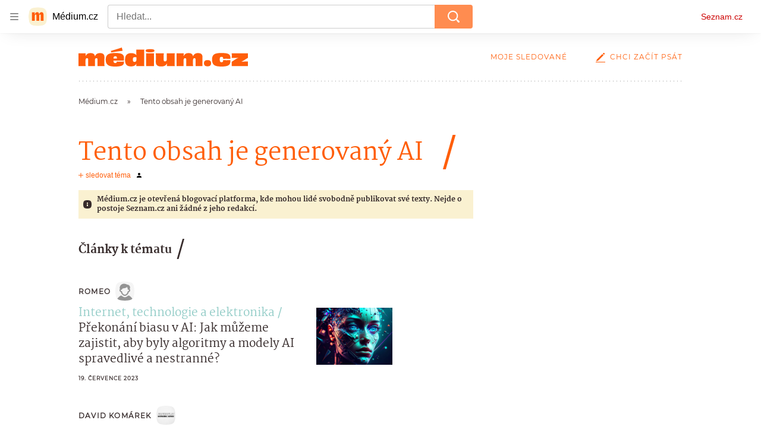

--- FILE ---
content_type: text/css
request_url: https://d8-a.sdn.cz/d_8/c_static_oe_A/kOzmiQlmfoDiQhqFo3EwJT29/6425/static/css/app.ab61ca53e1719117.css
body_size: 19101
content:
body,html{font-family:Arial,sans-serif;line-height:1.5}article,aside,audio,body,canvas,caption,details,div,figure,footer,header,hgroup,html,iframe,img,mark,menu,nav,object,section,span,summary,table,tbody,td,tfoot,thead,tr,video{border:0;margin:0;padding:0}a,abbr,address,b,blockquote,cite,code,dd,del,dfn,dl,dt,em,fieldset,h1,h2,h3,h4,h5,h6,hr,i,ins,label,legend,li,ol,p,pre,q,samp,small,strong,sub,sup,ul{border:0;font-size:100%;margin:0;padding:0;vertical-align:baseline}article,aside,audio,canvas,figcaption,figure,figure img,footer,header,hgroup,nav,section,video{display:block}table{border-collapse:separate;border-spacing:0}table caption,table td,table th{text-align:left;vertical-align:middle}a img{border:0}:focus{outline:0}@font-face{font-display:block;font-family:Martel;font-style:normal;font-weight:400;src:url(https://d8-a.sdn.cz/d_8/c_static_QR_F/IHLEc/martel-regular.woff2) format("woff2"),url(https://d8-a.sdn.cz/d_8/c_static_QR_F/IHLEc/martel-regular.woff) format("woff"),url(https://d8-a.sdn.cz/d_8/c_static_QR_F/IHLEc/martel-regular.ttf) format("truetype")}@font-face{font-display:block;font-family:Martel;font-style:normal;font-weight:700;src:url(https://d8-a.sdn.cz/d_8/c_static_QR_F/IHLEc/martel-extrabold.woff2) format("woff2"),url(https://d8-a.sdn.cz/d_8/c_static_QR_F/IHLEc/martel-extrabold.woff) format("woff"),url(https://d8-a.sdn.cz/d_8/c_static_QR_F/IHLEc/martel-extrabold.ttf) format("truetype")}@font-face{font-display:block;font-family:Montserrat;font-style:normal;font-weight:400;src:url(https://d8-a.sdn.cz/d_8/c_static_QO_I/E7jCc/montserrat-regular-webfont.woff2) format("woff2"),url(https://d8-a.sdn.cz/d_8/c_static_QO_I/E7jCc/montserrat-regular-webfont.woff) format("woff"),url(https://d8-a.sdn.cz/d_8/c_static_QO_I/E7jCc/montserrat-regular-webfont.ttf) format("truetype")}html{overflow-y:scroll}html.b_d{overflow-y:visible;overflow-y:initial}body{background-color:#fff;color:#372c2c;font-family:Martel,Georgia,Calisto MT,serif;-webkit-font-smoothing:antialiased;-moz-osx-font-smoothing:grayscale}body a{color:#ff5e0a;-webkit-text-decoration:none;text-decoration:none}body a:focus,body a:hover{color:#d14800;-webkit-text-decoration:underline;text-decoration:underline}@media (max-width:540px){.b_d .c_e{padding-top:0}}.b_d .d_f,.b_d .d_g{margin-bottom:0}.a_h{background-color:rgba(204,0,0,.06);border-radius:16px;color:#c00;font-size:1rem;font-weight:700;line-height:1.4;padding:1rem;width:-webkit-fit-content;width:fit-content}.a_h:focus,.a_h:hover{background-color:rgba(204,0,0,.12)}.a_h:focus{box-shadow:0 0 0 1px #c00}.a_h[disabled]{color:rgba(204,0,0,.36);cursor:not-allowed}.a_i{left:-312.5rem;position:absolute;top:-312.5rem}.a_j{box-sizing:border-box;font-size:.75rem;font-weight:700;line-height:1rem;margin-bottom:.5rem;min-height:22px}.a_j a,.a_j span{background:#e0e0e0;border-radius:3px;display:inline-block;padding:3px .375rem}.a_j a,.a_j a:active,.a_j a:focus,.a_j a:hover,.a_j span{color:inherit;-webkit-text-decoration:none;text-decoration:none}.a_j a:active,.a_j a:focus,.a_j a:hover{background:#c4c4c4}@media (min-width:541px){.a_j{margin-bottom:.75rem;min-height:22px}}.a_k{height:1.5rem;margin-bottom:.5rem}@media (min-width:851px){.a_k{height:2rem;margin-bottom:.75rem}}.a_l{align-items:flex-start;display:flex;flex-flow:row nowrap}.a_m{box-sizing:border-box;flex:0 0 7.3125rem;padding-left:1.5rem}@media (min-width:541px){.a_m{flex:0 0 9.5rem}}.a_n{flex:1 1 auto}.a_o.e_p{font-size:1.125rem;font-weight:400;line-height:1.44444444;margin-bottom:.5rem;margin-top:-.2em}@media (min-width:851px){.a_o.e_p{font-size:1.1875rem;line-height:1.625rem;margin-bottom:.75rem}}.a_q{color:#ff8c50}.a_q:after{content:"/";display:inline-block;margin:0 .25em}.a_r,.a_s{display:block;font-family:Montserrat,Candara,Century Gothic,Verdana,sans-serif;font-size:.75rem;font-weight:700;letter-spacing:1px;line-height:1.5;text-transform:uppercase}@media (min-width:851px){.a_r,.a_s{font-size:.5625rem}}.a_t:active .a_q,.a_t:active .a_u,.a_t:focus .a_q,.a_t:focus .a_u,.a_t:hover .a_q,.a_t:hover .a_u{-webkit-text-decoration:underline;text-decoration:underline}.a_v.e_w{margin:.375rem 0 .5rem}@media (min-width:851px){.a_v.e_w{margin:.5rem 0 1.5rem}}.a_t.e_x,.a_t.e_x:active,.a_t.e_x:focus,.a_t.e_x:hover{color:#372c2c;-webkit-text-decoration:none;text-decoration:none}.a_y.e_w{margin:0 0 1rem}.a_q.e_x,.a_q.e_x:active,.a_q.e_x:focus,.a_q.e_x:hover{color:#ff8c50}.a_z .f_A{font-size:.75rem}.a_z .f_B{display:inline-block;overflow:hidden;position:relative;text-overflow:ellipsis;top:1px;white-space:nowrap}.a_z .f_C{margin-left:.5rem;margin-right:1rem;order:2}.a_s.e_x,.a_s.e_x:active,.a_s.e_x:focus,.a_s.e_x:hover{color:#747474}.a_D{padding:1rem}@media (min-width:541px){.a_D{padding:2rem}}.a_E{background-color:#fff;padding:1rem}@media (min-width:541px){.a_E{padding:2rem}}.a_F{background-color:#f5f5f5;padding:1rem}@media (min-width:541px){.a_F{padding:2rem}}.a_G{background:transparent;border:0;cursor:pointer;display:inline-block;margin:0;padding:0;text-align:center}.a_H{overflow:hidden;text-overflow:ellipsis;white-space:nowrap}@supports (display:-webkit-box) and (-webkit-box-orient:vertical) and (-webkit-line-clamp:2){.a_I,.a_J,.a_K,.a_L,.a_M{
    /*! autoprefixer: off */display:box;-webkit-box-orient:vertical;overflow:hidden}.a_J{
    /*! autoprefixer: off */-webkit-line-clamp:2}.a_K{
    /*! autoprefixer: off */-webkit-line-clamp:3}.a_L{
    /*! autoprefixer: off */-webkit-line-clamp:4}.a_M{
    /*! autoprefixer: off */-webkit-line-clamp:6}}.a_N{overflow:hidden;position:relative}.a_O:before{bottom:0;content:"";left:0;position:absolute;right:0;top:0;z-index:1}.a_P{position:relative;z-index:2}.a_Q{overflow:hidden}.a_R{position:relative}@media (min-width:541px){.a_S{margin-left:-2.625rem;margin-right:-2.625rem}.d_T .a_S{margin-left:-1.375rem;margin-right:-1.375rem}}.a_U{border-bottom:1px solid #949494;border-top:1px solid #949494;padding:1.5rem 0 2.5rem}@keyframes resource-fade-in_opacity-scale{0%{opacity:0;transform:scale(.99)}to{opacity:1;transform:scale(1)}}@keyframes resource-fade-in_saturation{0%{filter:saturate(0)}50%{filter:saturate(20%)}to{filter:saturate(100%)}}.e_V{overflow:hidden;position:relative}.e_W{animation:resource-fade-in_opacity-scale .375s cubic-bezier(.15,.555,.695,.675)}.e_X{display:block;position:relative}.e_Y{background-color:#f2f2f2}.e_Z{border:none;bottom:0;display:block;left:0;margin:auto;max-height:100%;max-width:100%;min-height:100%;min-width:100%;padding:0;position:absolute;right:0;top:0}.e_-{font-size:1rem;height:6.2em;margin:0 auto;position:relative;text-align:center;transform:translateZ(0);width:6.2em}.e_aa{animation:1.1s ease infinite;border-radius:50%;height:1em;left:calc(50% - .5em);position:absolute;top:calc(50% - .5em);width:1em}.e_ab{animation-name:atmLoader-black}.e_ac{animation-name:atmLoader-white}.e_ae{height:auto;width:100%}.e_af{bottom:0;height:100%;left:0;object-fit:cover;position:absolute;right:0;top:0;width:100%}.e_ag{color:transparent}@keyframes atmLoader-black{0%,to{box-shadow:0 -2.6em 0 0 #222,1.8em -1.8em 0 0 rgba(34,34,34,.2),2.5em 0 0 0 rgba(34,34,34,.2),1.75em 1.75em 0 0 rgba(34,34,34,.2),0 2.5em 0 0 rgba(34,34,34,.2),-1.8em 1.8em 0 0 rgba(34,34,34,.2),-2.6em 0 0 0 rgba(34,34,34,.5),-1.8em -1.8em 0 0 rgba(34,34,34,.7)}12.5%{box-shadow:0 -2.6em 0 0 rgba(34,34,34,.7),1.8em -1.8em 0 0 #222,2.5em 0 0 0 rgba(34,34,34,.2),1.75em 1.75em 0 0 rgba(34,34,34,.2),0 2.5em 0 0 rgba(34,34,34,.2),-1.8em 1.8em 0 0 rgba(34,34,34,.2),-2.6em 0 0 0 rgba(34,34,34,.2),-1.8em -1.8em 0 0 rgba(34,34,34,.5)}25%{box-shadow:0 -2.6em 0 0 rgba(34,34,34,.5),1.8em -1.8em 0 0 rgba(34,34,34,.7),2.5em 0 0 0 #222,1.75em 1.75em 0 0 rgba(34,34,34,.2),0 2.5em 0 0 rgba(34,34,34,.2),-1.8em 1.8em 0 0 rgba(34,34,34,.2),-2.6em 0 0 0 rgba(34,34,34,.2),-1.8em -1.8em 0 0 rgba(34,34,34,.2)}37.5%{box-shadow:0 -2.6em 0 0 rgba(34,34,34,.2),1.8em -1.8em 0 0 rgba(34,34,34,.5),2.5em 0 0 0 rgba(34,34,34,.7),1.75em 1.75em 0 0 #222,0 2.5em 0 0 rgba(34,34,34,.2),-1.8em 1.8em 0 0 rgba(34,34,34,.2),-2.6em 0 0 0 rgba(34,34,34,.2),-1.8em -1.8em 0 0 rgba(34,34,34,.2)}50%{box-shadow:0 -2.6em 0 0 rgba(34,34,34,.2),1.8em -1.8em 0 0 rgba(34,34,34,.2),2.5em 0 0 0 rgba(34,34,34,.5),1.75em 1.75em 0 0 rgba(34,34,34,.7),0 2.5em 0 0 #222,-1.8em 1.8em 0 0 rgba(34,34,34,.2),-2.6em 0 0 0 rgba(34,34,34,.2),-1.8em -1.8em 0 0 rgba(34,34,34,.2)}62.5%{box-shadow:0 -2.6em 0 0 rgba(34,34,34,.2),1.8em -1.8em 0 0 rgba(34,34,34,.2),2.5em 0 0 0 rgba(34,34,34,.2),1.75em 1.75em 0 0 rgba(34,34,34,.5),0 2.5em 0 0 rgba(34,34,34,.7),-1.8em 1.8em 0 0 #222,-2.6em 0 0 0 rgba(34,34,34,.2),-1.8em -1.8em 0 0 rgba(34,34,34,.2)}75%{box-shadow:0 -2.6em 0 0 rgba(34,34,34,.2),1.8em -1.8em 0 0 rgba(34,34,34,.2),2.5em 0 0 0 rgba(34,34,34,.2),1.75em 1.75em 0 0 rgba(34,34,34,.2),0 2.5em 0 0 rgba(34,34,34,.5),-1.8em 1.8em 0 0 rgba(34,34,34,.7),-2.6em 0 0 0 #222,-1.8em -1.8em 0 0 rgba(34,34,34,.2)}87.5%{box-shadow:0 -2.6em 0 0 rgba(34,34,34,.2),1.8em -1.8em 0 0 rgba(34,34,34,.2),2.5em 0 0 0 rgba(34,34,34,.2),1.75em 1.75em 0 0 rgba(34,34,34,.2),0 2.5em 0 0 rgba(34,34,34,.2),-1.8em 1.8em 0 0 rgba(34,34,34,.5),-2.6em 0 0 0 rgba(34,34,34,.7),-1.8em -1.8em 0 0 #222}}@keyframes atmLoader-white{0%,to{box-shadow:0 -2.6em 0 0 #f9f9f9,1.8em -1.8em 0 0 hsla(0,0%,98%,.2),2.5em 0 0 0 hsla(0,0%,98%,.2),1.75em 1.75em 0 0 hsla(0,0%,98%,.2),0 2.5em 0 0 hsla(0,0%,98%,.2),-1.8em 1.8em 0 0 hsla(0,0%,98%,.2),-2.6em 0 0 0 hsla(0,0%,98%,.5),-1.8em -1.8em 0 0 hsla(0,0%,98%,.7)}12.5%{box-shadow:0 -2.6em 0 0 hsla(0,0%,98%,.7),1.8em -1.8em 0 0 #f9f9f9,2.5em 0 0 0 hsla(0,0%,98%,.2),1.75em 1.75em 0 0 hsla(0,0%,98%,.2),0 2.5em 0 0 hsla(0,0%,98%,.2),-1.8em 1.8em 0 0 hsla(0,0%,98%,.2),-2.6em 0 0 0 hsla(0,0%,98%,.2),-1.8em -1.8em 0 0 hsla(0,0%,98%,.5)}25%{box-shadow:0 -2.6em 0 0 hsla(0,0%,98%,.5),1.8em -1.8em 0 0 hsla(0,0%,98%,.7),2.5em 0 0 0 #f9f9f9,1.75em 1.75em 0 0 hsla(0,0%,98%,.2),0 2.5em 0 0 hsla(0,0%,98%,.2),-1.8em 1.8em 0 0 hsla(0,0%,98%,.2),-2.6em 0 0 0 hsla(0,0%,98%,.2),-1.8em -1.8em 0 0 hsla(0,0%,98%,.2)}37.5%{box-shadow:0 -2.6em 0 0 hsla(0,0%,98%,.2),1.8em -1.8em 0 0 hsla(0,0%,98%,.5),2.5em 0 0 0 hsla(0,0%,98%,.7),1.75em 1.75em 0 0 #f9f9f9,0 2.5em 0 0 hsla(0,0%,98%,.2),-1.8em 1.8em 0 0 hsla(0,0%,98%,.2),-2.6em 0 0 0 hsla(0,0%,98%,.2),-1.8em -1.8em 0 0 hsla(0,0%,98%,.2)}50%{box-shadow:0 -2.6em 0 0 hsla(0,0%,98%,.2),1.8em -1.8em 0 0 hsla(0,0%,98%,.2),2.5em 0 0 0 hsla(0,0%,98%,.5),1.75em 1.75em 0 0 hsla(0,0%,98%,.7),0 2.5em 0 0 #f9f9f9,-1.8em 1.8em 0 0 hsla(0,0%,98%,.2),-2.6em 0 0 0 hsla(0,0%,98%,.2),-1.8em -1.8em 0 0 hsla(0,0%,98%,.2)}62.5%{box-shadow:0 -2.6em 0 0 hsla(0,0%,98%,.2),1.8em -1.8em 0 0 hsla(0,0%,98%,.2),2.5em 0 0 0 hsla(0,0%,98%,.2),1.75em 1.75em 0 0 hsla(0,0%,98%,.5),0 2.5em 0 0 hsla(0,0%,98%,.7),-1.8em 1.8em 0 0 #f9f9f9,-2.6em 0 0 0 hsla(0,0%,98%,.2),-1.8em -1.8em 0 0 hsla(0,0%,98%,.2)}75%{box-shadow:0 -2.6em 0 0 hsla(0,0%,98%,.2),1.8em -1.8em 0 0 hsla(0,0%,98%,.2),2.5em 0 0 0 hsla(0,0%,98%,.2),1.75em 1.75em 0 0 hsla(0,0%,98%,.2),0 2.5em 0 0 hsla(0,0%,98%,.5),-1.8em 1.8em 0 0 hsla(0,0%,98%,.7),-2.6em 0 0 0 #f9f9f9,-1.8em -1.8em 0 0 hsla(0,0%,98%,.2)}87.5%{box-shadow:0 -2.6em 0 0 hsla(0,0%,98%,.2),1.8em -1.8em 0 0 hsla(0,0%,98%,.2),2.5em 0 0 0 hsla(0,0%,98%,.2),1.75em 1.75em 0 0 hsla(0,0%,98%,.2),0 2.5em 0 0 hsla(0,0%,98%,.2),-1.8em 1.8em 0 0 hsla(0,0%,98%,.5),-2.6em 0 0 0 hsla(0,0%,98%,.7),-1.8em -1.8em 0 0 #f9f9f9}}.e_ah{left:calc(50% - 3.1em);position:absolute;top:calc(50% - 3.1em)}.e_ai{align-items:center;display:flex}.e_aj{height:1rem;margin-right:.375rem;width:1rem}.e_ak{font-weight:700}.e_al{font-style:italic}.e_am{vertical-align:sub}.e_am,.e_an{font-size:smaller}.e_an{vertical-align:super}.e_ao{-webkit-text-decoration:underline;text-decoration:underline}.e_i{left:-312.5rem;position:absolute;top:-312.5rem}.e_ap{overflow:visible}.e_ap .e_aq{stroke:#e0e0e0;stroke-width:2px}.e_ar .e_as{fill:#909090}.e_ar .e_at{fill:#f2f2f2}.e_au{align-items:center;display:inline-flex;flex-direction:row}.e_av{height:auto;width:1.25rem}.e_ag{display:block;object-fit:fill}.e_aw{pointer-events:none}.e_ax{align-items:center;border-radius:3px;font-size:.75rem;letter-spacing:.5px;line-height:1rem;padding:3px .375rem}.e_ax,.e_ay{display:inline-flex}.e_az rect{fill:#4ba098;fill:var(--color-unlocked,#4ba098)}.e_aA rect{fill:#b39013;fill:var(--color-locked,#b39013)}.e_aB rect{fill:#372c2c;fill:var(--color-unavailable,#372c2c)}.e_aC{position:relative}.e_aE{background-color:#fff;bottom:0;box-sizing:border-box;flex-flow:column;font-size:.875rem;font-weight:700;gap:.5rem;height:50%;left:0;margin:auto;padding:.5rem 2rem;position:absolute;right:0;top:0;width:90%}.e_aE,.e_aF{align-items:center;border-radius:4px;display:flex}.e_aF{background-color:#c00;color:#fff;flex-shrink:0;font-size:.75rem;height:2.5rem;justify-content:center;transition:background-color .3s,box-shadow .3s;width:7.8125rem}.e_aF:hover{background-color:#a70606;color:#fff;-webkit-text-decoration:none;text-decoration:none}.e_aG{width:2.25rem}.e_aH{display:flex;gap:1rem}@media (min-width:541px){.e_aE{font-size:1.5rem;gap:1.75rem;line-height:2.375rem;padding:1.5rem}.e_aE,.e_aF{font-weight:700}.e_aF{font-size:1rem;height:3rem;width:15rem}.e_aG{width:3.4375rem}.e_aH{display:flex;gap:1.75rem}}.e_aI{position:relative}.e_aJ{box-sizing:border-box;padding:inherit}.e_aK{display:none}.e_aL{cursor:pointer;display:inline-block;height:1.75rem}.e_aL input[type=checkbox]{height:0;margin:0;opacity:0;width:0}.e_aL:focus:not(.h_aM){outline:0}.e_aN .e_aO{cursor:not-allowed;opacity:.7}.e_aO{border:1px solid #707070;border-radius:22px;box-sizing:border-box;cursor:pointer;display:inline-block;height:1.75rem;margin:0;position:relative;width:3rem}.e_aO:before{border:1px solid #707070;border-radius:50%;content:"";height:16px;left:7px;position:absolute;top:50%;transform:translateY(-50%);transition:left .3s;width:16px}.e_aP:checked+.e_aO{border-color:#61894d}.e_aP:checked+.e_aO:before{background-color:#61894d;border-color:#61894d;left:calc(100% - 23px)}.e_aQ{align-items:center;background-color:#f4f2e2;color:#372c2c;display:flex;font-size:.875rem;line-height:1.125rem;padding:.625rem;position:relative}@media (min-width:541px){.e_aQ{margin-left:.5rem}}.e_aQ:before{border-bottom:8px solid #f4f2e2;border-left:8px solid transparent;border-right:8px solid transparent;content:"";height:0;left:30px;position:absolute;top:-8px;width:0}@media (min-width:541px){.e_aQ:before{border:8px solid transparent;border-left:none;border-right-color:#f4f2e2;left:-8px;top:auto}}.e_aR{fill:#372c2c;flex-shrink:0;height:.875rem;margin-right:.5625rem;width:.875rem}.e_aT{color:grey;display:flex;font-size:.75rem;gap:.625rem;line-height:1.25rem}.e_aU,.e_aV{background:none;color:grey;cursor:pointer;height:1.1875rem}.e_aW{text-transform:uppercase}.e_aX{font-family:Arial,sans-serif}.e_aY{align-items:center;display:inline-flex;flex-direction:row}.e_aZ{height:auto;width:1.25rem}.e_a-{background:#000}.e_a0{display:flex;flex-direction:column;height:100%;justify-content:center;margin:0 1rem}@media (min-width:541px){.e_a0{margin:0 2.5rem}}.e_a1{height:2.5rem;margin-bottom:1rem;width:2.625rem}@media (min-width:541px){.e_a1{height:3.75rem;margin-bottom:1.5rem;width:4.0625rem}}.e_a2{color:#fff;font-size:.875rem;font-weight:700;line-height:1.7}@media (min-width:541px){.e_a2{font-size:1.25rem;line-height:1.5}}.e_a3 .e_ag img{height:auto;left:50%;max-height:100%;max-width:100%;position:absolute;top:50%;transform:translate(-50%,-50%);width:auto}@supports (object-fit:contain){.e_a3 .e_ag img{bottom:0;height:100%;left:0;max-height:none;max-width:none;object-fit:contain;right:0;top:0;transform:none;width:100%}.e_a4 .e_ag img{object-fit:fill}}.e_a5{padding:1.5rem;text-align:center}.e_a6{margin-bottom:1rem}.e_a7{cursor:pointer}.e_a8{background-color:#fff;color:#000;overflow:auto;text-align:left}.e_a8,.e_a9{width:100%}.e_ba:not(.i_bb){font-size:.25rem;padding-top:1rem}.e_ba:not(.i_bb) .e_aa{animation-delay:2s}.e_bc,.e_bd,.e_bd>*{padding:inherit}.e_G{align-items:center;border:none;border-radius:4px;cursor:pointer;display:inline-flex;justify-content:center;min-width:180px;text-align:center;transition:all .15s linear}.e_G:active,.e_G:hover{outline:none}.e_G:focus{outline:2px solid #1eae00}.e_G[disabled]{cursor:default}.e_G[disabled],.e_G[disabled]:hover{background-color:#747474}.e_be{font-size:1rem;line-height:1.375rem;padding:.5625rem .5rem}.e_be .e_bf{border-width:2px;height:1.375rem;width:1.375rem}.e_bg{font-size:.875rem;line-height:1.375rem;padding:.5625rem .5rem}.e_bg .e_bf{border-width:2px;height:1.375rem;width:1.375rem}.e_bh{font-size:.875rem;line-height:1.25rem;padding:.375rem}.e_bh .e_bf{border-width:2px;height:1.25rem;width:1.25rem}.e_bi{background-color:#c00;font-weight:700}.e_bi,.e_bi .e_bf{color:#fff}.e_bi:hover{background-color:#d63333}.e_bi:active{background-color:#a30000}.e_bj{background-color:#fff;border:1px solid #e0e0e0;font-weight:700}.e_bj,.e_bj .e_bf{color:#404040}.e_bj:active,.e_bj:hover{background-color:#e0e0e0}.e_bk{background-color:transparent;color:#949494}.e_bk:active,.e_bk:hover{-webkit-text-decoration:underline;text-decoration:underline}.e_bk:active,.e_bk:focus,.e_bk:hover{background-color:transparent;outline:none}.e_bk[disabled],.e_bk[disabled]:active,.e_bk[disabled]:hover{background:none}.e_bl .e_bm{visibility:hidden}.e_bf,.e_bm{display:inline-block}.e_bf{animation:load 1s linear infinite;border-left-color:transparent;border-radius:50%;border-style:solid;box-sizing:border-box;font-size:.625rem;position:absolute;text-indent:-9999em;transform:translateZ(0)}.e_bf:after{border-radius:50%;height:20px;width:20px}@keyframes load{0%{transform:rotate(0deg)}to{transform:rotate(1turn)}}.e_G .e_aw{vertical-align:middle}.e_bn{display:flex;flex-direction:column;margin-bottom:.5rem;width:14.0625rem}.e_bo{align-items:center;cursor:pointer;display:inline-flex;font-size:.875rem;line-height:2.5rem;width:100%}.e_bo>svg:first-child{margin-left:.75rem}.e_bp{height:1.5rem;vertical-align:middle;width:1.5rem}.e_bq{height:.75rem;width:.75rem}.e_br{padding:0 .5rem}.e_bn .e_bs{display:none}.e_bn .e_bt{align-items:center;height:5rem;padding:0;position:relative;width:8.75rem;z-index:1}.e_bn .e_bu{display:block;padding:0;width:8.75rem}@media (min-width:541px){.e_bn .e_bt{position:absolute}.e_bn{margin-bottom:0}}.e_bt{animation:menu-slide-in .2s cubic-bezier(.17,.67,.22,1.23) forwards;background-color:#fff;border-radius:4px;box-shadow:0 0 1px 0 rgba(0,0,0,.35),0 1px .5rem 0 rgba(0,0,0,.1),0 2px .5rem 0 rgba(0,0,0,.05);list-style:none;padding:.25rem;position:absolute;transform-origin:top right}.e_bv{animation:menu-slide-out .2s cubic-bezier(.87,-.35,1,.64) forwards}.e_bu{background:none;border-radius:4px;cursor:pointer;line-height:0;outline:none;transition:background-color .15s linear}.e_bu:active{background-color:#e0e0e0}.e_bw>*{border-radius:4px;display:block;transition:background-color .15s linear}.e_bw>:focus,.e_bw>:hover{background-color:#e0e0e0;-webkit-text-decoration:none;text-decoration:none}@keyframes menu-slide-in{0%{opacity:0;transform:scale(.95) translateY(-1.25rem)}to{opacity:1;transform:scale(1) translateY(0)}}@keyframes menu-slide-out{0%{opacity:1;transform:scale(1) translateY(0)}to{opacity:0;transform:scale(.95) translateY(-1.25rem)}}.e_bx{align-items:flex-start;display:flex;flex-direction:column;justify-content:stretch;width:100%}.e_by{display:inline-block;font-size:.75rem;letter-spacing:.1px;line-height:1.25rem;margin-bottom:.25rem}.e_by,.e_bz{color:#372c2c}.e_bz{background-color:#fff;border:1px solid #e0e0e0;border-radius:4px;box-sizing:border-box;font-size:.875rem;height:2.5rem;padding:0 .75rem;transition:border-color .15s linear;width:100%}.e_bz:focus{border-color:#404040}.e_bz::placeholder{color:#949494}.e_bA{color:#949494;font-size:.6875rem;letter-spacing:.2px;line-height:1.125rem;margin-top:2px}.e_bB .e_by,.e_bB .e_bz{color:#372c2c}.e_bB .e_bz{background-color:#e0e0e0;border-color:#e0e0e0}.e_bC .e_bz{background-color:rgba(204,0,0,.08);border:1px solid #c00}.e_bC .e_bA{color:#c00}.e_bD .e_bz{background-color:rgba(30,174,0,.08);border:1px solid #1eae00}.e_bD .e_bA{color:#1eae00}.e_bE{margin-bottom:1.25rem}@media (min-width:541px){.e_bE{display:flex}}.e_bF{height:1.5rem;left:1.75rem;position:absolute;top:1.75rem;width:1.5rem}.e_bG .e_bH{border:1px solid #fff;border-radius:50%}.e_bI{cursor:not-allowed}.e_bI>.e_bJ{pointer-events:none}.e_bJ.e_x{align-items:center;background-color:rgba(204,0,0,.06);border-radius:16px;color:#c00;display:flex;font-size:.875rem;font-weight:700;justify-content:center;line-height:1.4;overflow:hidden;padding:1.125rem 1rem;position:relative;-webkit-text-decoration:none;text-decoration:none}@media (min-width:541px){.e_bJ.e_x{font-size:1rem;padding:1.0625rem 1rem}}.e_bJ.e_x:focus,.e_bJ.e_x:hover{-webkit-text-decoration:none;text-decoration:none}.e_bJ.e_x:hover{background-color:rgba(204,0,0,.12);color:#c00;transition:background-color .3s ease-out}.e_bJ.e_x:active{background-color:rgba(204,0,0,.18);color:rgba(204,0,0,.36)}.e_bJ.e_x:focus,.e_bJ.e_x:focus-visible,.e_bJ.e_x:focus-within{background-color:rgba(204,0,0,.12);color:#c00;outline:1px solid #c00;outline-offset:0}.e_bK{background-color:#fff;border:1px solid #e0e0e0;border-radius:24px;box-shadow:0 0 1px 0 rgba(0,0,0,.35),0 1px .5rem 0 rgba(0,0,0,.1),0 2px .5rem 0 rgba(0,0,0,.05);font-family:Arial,sans-serif;padding:1.5rem 2rem 2.5rem;position:relative;z-index:1}@media (min-width:541px){.e_bK{border-radius:40px;padding:3.5rem 2.75rem}}.e_bL{align-items:center;display:inline-flex;gap:.375rem}.e_bM{height:1.25rem;width:auto}.e_bN,.e_bO{width:100%}.e_bO{align-items:center;background:#c00;box-sizing:border-box;display:inline-flex;justify-content:center;margin-top:1.5625rem;padding:1.375rem 2.125rem;position:relative}@media (min-width:375px){.e_bO{margin-top:.25rem}}@media (min-width:576px){.e_bO{width:auto}}.e_bO:hover{-webkit-text-decoration:none;text-decoration:none}.e_bO:before{border-bottom:8px solid #c00;border-left:8px solid transparent;border-right:8px solid transparent;content:"";height:0;position:absolute;right:25px;top:-8px;width:0}@media (min-width:375px){.e_bO:before{left:144px;right:auto}}@media (min-width:576px){.e_bO:before{left:auto}}.e_bP{fill:#fff;height:.875rem;margin-right:1.0625rem;width:.875rem}.e_bQ{color:#fff;font-family:Arial,sans-serif;font-size:.9375rem;line-height:1.125rem}.e_bQ,.e_bR{font-weight:700}.e_bR{align-items:center;background-color:#faf1d1;color:#372c2c;display:flex;font-size:.75rem;line-height:1rem;padding:1rem}@media (min-width:541px){.e_bR{padding:.5rem}}.e_bS{fill:#372c2c;flex-shrink:0;height:.875rem;margin-right:.5625rem;width:.875rem}.e_bR .e_x{color:inherit;-webkit-text-decoration:underline;text-decoration:underline}.e_bR .e_x:hover{-webkit-text-decoration:none;text-decoration:none}.e_bR .e_x:focus{border:1px solid}.e_bT{position:relative}.e_bT span{left:-624.9375rem;position:absolute}.e_bU{border-radius:10px}.e_bV{border-radius:50%}.e_w{display:block}.e_bW{height:2rem;margin:.5rem 0}.e_bX{height:1.5rem;margin:.375rem 0}.e_bX+.e_bX{margin-top:.5rem}.e_bY{height:1rem;margin:.25rem 0}.e_bY+.e_bY{margin-top:.375rem}.e_bZ{width:100%}.e_b-{width:80%}.e_b0{width:60%}.e_b1{width:40%}.e_b2{width:15%}.e_b3{--background-color:transparent;--primary-color:#c00;--count-color:#c00;--hover-color:#a00;--active-color:#a00;display:flex}.e_b4{align-items:center;color:#c00;display:inline-flex;font-family:Arial,sans-serif;font-size:.875rem;line-height:1.375rem}.e_b5{fill:#c00;height:.875rem;margin-right:.3125rem;width:.875rem}.e_b6{margin-left:.3125rem}.e_b4:hover{color:#a00000;-webkit-text-decoration:none;text-decoration:none}.e_b4:hover .e_b5{fill:#a00000}.e_b7{line-height:1;min-height:16px;min-width:155px}.e_b7 seznam-sledovani{height:.8625rem;min-height:0;min-height:auto}.e_b7 .e_w{background-color:#800040}.e_Y{background-color:#c4c4c4}.e_bn,.e_bx{font-family:Helvetica,Arial,sans-serif}.e_b8,.e_b8 .e_x{text-align:center}.e_b8 .e_x{border:1px solid #372c2c;border-radius:19px;box-sizing:border-box;color:#372c2c;display:inline-block;font-family:Montserrat,Candara,Century Gothic,Verdana,sans-serif;font-size:.75rem;font-weight:700;line-height:1.125rem;padding:.5625rem 1rem;transition:background-color .2s;width:100%}.e_b8 .e_x:focus,.e_b8 .e_x:hover{background-color:#372c2c;color:#fff;-webkit-text-decoration:none;text-decoration:none}.e_b8 .e_x:active{background-color:rgba(0,0,0,.9)}.e_b8 .e_x:focus{outline:3px solid #8064a5}@media (min-width:541px){.e_b8 .e_x{box-sizing:content-box;min-width:190px;width:auto}}.e_b9 .e_x{color:#949494;pointer-events:none}.e_p{word-break:break-word}.e_ca{font-size:1.5rem;font-weight:700;line-height:2rem}@media (min-width:541px){.e_ca{font-size:2.1875rem;line-height:2.625rem}}.e_cb{font-size:1.25rem;line-height:1.625rem}.e_cb,.e_cc{font-weight:700}.e_cc{font-size:1.125rem;line-height:2.25rem}.e_cd{font-size:1rem;font-weight:400;line-height:1.5rem}@media (min-width:541px){.e_cd{font-size:1.125rem;line-height:1.625rem}}.e_ce{font-size:1rem;font-weight:400}.f_cf{background-color:#f5f5f5;margin:1rem;padding:1rem}@media (min-width:541px){.f_cf{margin:0;padding:2rem}}.f_cg{margin-bottom:1.5rem}.e_x{color:#ff5e0a;cursor:pointer;-webkit-text-decoration:none;text-decoration:none}.e_x:focus,.e_x:hover{color:#d14800;-webkit-text-decoration:underline;text-decoration:underline}.e_cj{font-size:1.125rem;line-height:2.25rem;margin:0;word-break:break-word}@media (min-width:541px){.e_cj{font-size:1.125rem;line-height:2.25rem}}.e_ck{text-align:right}.e_ay{align-items:center;font-family:Montserrat,Candara,Century Gothic,Verdana,sans-serif;font-size:.75rem;font-weight:500;line-height:1.5;transition:all .3s ease-in-out}.e_cl{fill:currentColor;margin-right:.375rem}.e_cm{position:relative}.e_cn{border:16px solid transparent;bottom:0;box-sizing:border-box;display:inline-block;font-size:.75rem;height:3.5rem;line-height:1.5rem;max-width:56px;position:absolute;right:0;transition:max-width .3s ease-in;transition-delay:0s;width:auto}.e_cn:active,.e_cn:hover{max-width:100%}.e_cn:active .e_co:before,.e_cn:hover .e_co:before{opacity:0;transition-delay:0s}.e_cn:active .e_cp,.e_cn:hover .e_cp{opacity:1;transition-delay:75ms}.e_co{background:#000;background:rgba(0,0,0,.5);border-radius:12px;box-sizing:border-box;color:#fff;color:hsla(0,0%,100%,.9);display:inline-block;height:100%;overflow:hidden;padding:0 .5rem;position:relative;width:100%}.e_co:before{content:"i";font-size:14.5px;height:100%;line-height:24px;position:absolute;right:0;text-align:center;top:0;transition:opacity 75ms ease-out;transition-delay:.3s;width:24px}.e_cp{display:inline-block;opacity:0;overflow:hidden;text-overflow:ellipsis;transition:opacity .3s ease-in;white-space:nowrap;width:100%}.e_cq{display:block;font-size:.875rem;line-height:1;position:absolute;text-align:center;top:calc(50% - 1.5rem);width:100%}.e_cr{background:#000;background:rgba(0,0,0,.7);display:inline-block;padding:1.0625rem 0;text-transform:uppercase;width:75%}.e_aQ{background-color:#faf1d1;color:#000;font-weight:800;margin-left:.5rem}.e_aS{color:#000;-webkit-text-decoration:underline;text-decoration:underline}.e_aT,.e_aU,.e_aV{color:#949494}.e_aU,.e_aV{border:none}.e_bO{background:#ff5e0a;padding:1.1875rem 1.75rem}.e_bO:before{border-bottom-color:#ff5e0a}.e_bQ{font-family:inherit;line-height:1.1875rem;margin-top:.25rem}.e_cs,.e_ct,.e_cu,.e_cv,.e_cw,.e_cx{background-color:#c4c4c4}.f_cy .e_w{background-color:#e0e0e0}.e_b4{color:#ff5e0a}.e_b5{fill:#ff5e0a}.e_b4:hover{color:#d14800}.e_b4:hover .e_b5{fill:#d14800}.e_cz{background-color:#fff;color:#a05d5d;font-family:inherit}.e_cA,.e_cz:active,.e_cz:hover{background-color:#e7b4b6;color:#704141}.e_b7{height:1.125rem;min-height:18px}@media (min-width:721px){.e_b7{min-height:24px}}.e_cF,.e_cF.e_cb{color:#372c2c;font-size:1rem;font-weight:700;line-height:1.5rem;margin:0 0 1.5rem}.e_cF.e_cb:after,.e_cF:after{content:"/";font-size:28px;font-weight:400;margin-left:8px;position:absolute}@media (min-width:851px){.e_cF,.e_cF.e_cb{font-size:1.1875rem;line-height:1.625rem;margin:0 0 2.5rem}.e_cF.e_cb:after,.e_cF:after{font-size:35px}}.e_cF.e_cH,.e_cG{border-bottom:1px solid #e0e0e0;padding-bottom:.5rem}.e_cF.e_cJ,.e_cI{border-top:1px solid #e0e0e0;padding-top:1.5rem}.f_cK{height:100%;transform-origin:0 0}.f_cK,.f_cL{margin:auto}.f_cM .e_cj{font-size:.75rem;line-height:.75rem;padding-bottom:.25rem;padding-top:0;text-align:right}.f_cN{display:flex;margin:1rem 0}.f_cO{flex:none;height:1.25rem;width:1.25rem}.f_cP{font-size:.875rem;line-height:1.25rem;margin-left:1rem}.f_cQ .e_ag{background-color:#fff}.f_cQ .e_Z{min-width:0;min-width:auto}.f_cR,.f_cS{position:relative}.f_cS{display:block}.f_cT{color:#707070;font-size:.75rem;line-height:.875rem;padding-top:.25rem;text-align:right;text-transform:lowercase}.f_cU{background-color:#fff;bottom:0;position:absolute;right:0}.f_cV{border:1px solid #de0a14;color:#de0a14;font-size:1rem;line-height:1.5rem;margin:1.5rem 2rem;padding:.5rem 0;text-align:center;width:5.125rem}.f_cW+.f_cX{margin-left:.5rem}.f_cX:before{content:"("}.f_cX:after{content:")"}.f_cY{visibility:hidden}.f_cZ{margin-left:.5rem}.f_cZ:before{content:"("}.f_cZ:after{content:")"}.f_c- .e_c0:after{background-color:rgba(0,0,0,.702);content:""}.f_c- .e_c0:after,.f_c1 .f_c2{bottom:0;left:0;position:absolute;right:0;top:0}.f_c1 .f_c2{align-items:center;display:flex;font-family:Arial,sans-serif;justify-content:center;margin-left:1.5rem;margin-right:1.5rem;text-align:center}.f_c1 .f_c3{color:#fff;font-size:.875rem;font-weight:700}@media (min-width:541px){.f_c1 .f_c3{font-size:2rem}}.f_c1 .f_c4,.f_c1 .f_c5{color:#d0d0d0}.f_c1 .f_c6,.f_c1 .f_c7{color:#fff}.f_c1 .f_c7{font-size:.875rem}@media (min-width:541px){.f_c1 .f_c7{font-size:2rem}}.f_c1 .f_c5{font-size:.875rem}@media (min-width:541px){.f_c1 .f_c5{font-size:1rem}}.f_c1 .f_c4{margin-top:.75rem}.f_c1 .f_c6.e_x{-webkit-text-decoration:underline;text-decoration:underline}.f_c1 .f_c6.e_x:focus,.f_c1 .f_c6.e_x:hover{color:#fff;-webkit-text-decoration:none;text-decoration:none}.f_c1 .f_c2 .e_c8{margin-top:.75rem}@media (min-width:541px){.f_c1 .f_c2 .e_c8{display:inline-block}}.f_c1 .f_c2 .e_bJ{background-color:rgba(204,0,0,.639);color:#fff;font-size:.875rem;padding:1.125rem 1rem}@media (min-width:541px){.f_c1 .f_c2 .e_bJ{padding:1.125rem 2.5rem}}.f_c1 .f_c2 .e_bJ:hover{background-color:#c00;transition:background-color .3s ease-out}.f_c1 .f_c2 .e_bJ:active{background-color:rgba(204,0,0,.361)}.f_c1 .f_c2 .e_bJ:focus,.f_c1 .f_c2 .e_bJ:focus-visible,.f_c1 .f_c2 .e_bJ:focus-within{background-color:#c00;outline:1px solid #fff;outline-offset:0}.f_c9{position:relative}.f_da{background-color:#fff;border:2px solid grey;bottom:100%;box-sizing:border-box;color:#c00;display:block;left:-624.9375rem;padding:.625rem;position:absolute}.f_da:focus-within{left:0;right:0}.f_db{bottom:auto;top:100%}.f_dc .e_dd{max-width:100%;min-width:100%}.f_de{margin-bottom:.375rem}.f_df{display:flex;justify-content:space-between}.f_dg{width:32.16%}.f_dh{position:relative}.f_di,.f_dj,.f_dk{height:100%;left:0;position:absolute;top:0;width:100%}.f_dj{opacity:.5}.f_dj:hover{opacity:.75}.f_dk{align-items:center;display:flex;justify-content:center;pointer-events:none}.f_dl{font-size:1rem}@media (min-width:541px){.f_dl{font-size:2rem}}.f_dm{height:.9375rem;margin-left:.375rem;width:1.1875rem}@media (min-width:541px){.f_dm{height:1.375rem;margin-left:.5rem;width:1.8125rem}}.f_dn{display:inline-block;height:100%;width:100%}.f_do{cursor:pointer}.f_dp .f_do,.f_dp .f_dq{margin-bottom:1.5rem}.f_dr .f_do:last-child{margin-bottom:2px}.f_de .f_c1{margin-bottom:0}.f_de .f_ds{padding:0}.f_dt{background-color:#f3f0ea;padding:1rem}.f_du{display:flex}.f_dv{color:#131415;fill:currentcolor;flex-shrink:0;height:1.5625rem;width:1.5rem}.f_dw{margin-left:1.25rem}.f_dx .e_dx{padding-left:1.5rem}.f_dx .e_dy{padding-left:.5rem}.f_dx .e_dz,.f_dx .e_dz>.e_dz>.e_dz>.e_dz{list-style-type:decimal}.f_dx .e_dz>.e_dz{list-style-type:lower-alpha}.f_dx .e_dz>.e_dz>.e_dz{list-style-type:lower-roman}.f_dA{box-sizing:border-box;cursor:default;min-height:162px;position:relative;-webkit-user-select:none;user-select:none}.f_dB{background:linear-gradient(180deg,#787878,#000);height:100%;left:0;top:0;width:100%;z-index:1}.f_dB,.f_dC{position:absolute}.f_dC{align-items:center;background:#fff;border:1px solid #e0e0e0;border-radius:12px;box-shadow:0 2px .5rem 0 rgba(0,0,0,.05),0 1px .5rem 0 rgba(0,0,0,.1),0 0 1px 0 rgba(0,0,0,.35);box-sizing:border-box;display:flex;flex-direction:column;left:1rem;padding:.875rem 1rem 1rem;top:.875rem;width:calc(100% - 2rem);z-index:2}.f_dD{color:#000;font-family:Arial,sans-serif;font-size:1rem;letter-spacing:-.16px}.f_dD,.f_dE{font-style:normal;font-weight:700;line-height:140%;text-align:center}.f_dE{align-items:center;background:rgba(204,0,0,.06);border-radius:12px;box-sizing:border-box;color:#c00;display:flex;font-size:.875rem;justify-content:center;margin-top:.75rem;max-width:248px;padding:.875rem 1rem;width:100%}@media (min-width:541px){.f_dA{min-height:172px}.f_dC{left:1.5rem;top:1.5rem;width:calc(100% - 3rem)}}.f_dF:hover{cursor:pointer}.f_dF:hover .f_dG{-webkit-text-decoration:underline;text-decoration:underline}.f_dH{align-items:center;display:flex;flex-direction:row;flex-wrap:nowrap}.f_dI{text-align:right;width:4.5rem}.f_dJ{align-items:center;display:flex;margin-bottom:1rem;padding:.5rem;white-space:pre-wrap}@media (min-width:541px){.f_dJ{width:-webkit-fit-content;width:fit-content}}.f_dK{-webkit-text-decoration:underline;text-decoration:underline}.f_dL{height:1rem;padding-right:.5rem;width:1rem}.f_dM{flex:1 1 auto}.f_dN{display:flex;flex-direction:row;justify-content:flex-start;position:relative}.f_dN,.f_dO{height:100%}.f_dP{width:100%}.f_dQ{width:30%}.f_dR{width:10%}.f_dS{width:5%}.f_dT{width:1%}.f_dU{width:.3%}.f_dV{width:.1%}.f_dW .f_dF:hover{cursor:default}.f_dW .f_dF:hover .f_dG{-webkit-text-decoration:none;text-decoration:none}.f_dX iframe{display:block}.f_dY{background-color:#fff;border:1px solid rgba(11,10,66,.1);border-radius:24px;box-sizing:border-box;height:12.625rem;padding:1rem 1rem .5rem}.f_dZ{display:flex}.f_d-{border:1px solid transparent;height:4rem;margin-right:1rem;width:4rem}.f_d0{height:2.5rem;margin:.375rem auto;width:2.5rem}.f_d1{margin:1.5rem 0}.f_d2{margin-bottom:1rem;width:100%}.f_d3{display:flex;justify-content:center}@media (min-width:541px){.f_d3{justify-content:flex-start}}.f_d4{-webkit-appearance:none;appearance:none;cursor:pointer}.f_d4:disabled{cursor:not-allowed}.f_d5{padding:2.5rem 1.125rem;text-align:center}.f_d6{margin:0 0 2.5rem}.f_d7{white-space:pre-line}.f_d8{margin-top:1.25rem}.f_d9{align-items:center;-webkit-appearance:none;appearance:none;display:flex;flex-direction:column;justify-content:stretch;margin-top:2.5rem}@media (min-width:541px){.f_d9{flex-direction:row;justify-content:center}}.f_d9 .e_aw{height:1.25rem;margin-right:.625rem;width:1.25rem}.f_d9 .e_x{align-items:center;box-sizing:border-box;cursor:pointer;display:inline-flex;justify-content:center;width:100%}.f_d9 .e_x:first-child{margin:0 0 1rem}@media (min-width:541px){.f_d9 .e_x{text-align:center;width:auto}.f_d9 .e_x:first-child{margin:0 2.625rem 0 0}}.f_ea .f_d8 .e_c0,.f_ea .f_eb .f_ec,.f_ea .f_ed .e_c0{cursor:default}.f_ee{border:1px solid #d0d0d0;margin-bottom:.25rem}.f_ef{flex-direction:row;gap:.75rem;justify-content:flex-start;padding:.75rem}.f_ec,.f_ef{align-items:stretch;display:flex}.f_ec{background-color:transparent;cursor:pointer;flex:1 1;flex-direction:column;font-size:1rem;gap:.5rem}@media (min-width:541px){.f_ec{flex-direction:row;gap:.75rem}}.f_eg{align-items:center;display:inline-flex}.f_eg>input{height:0;left:-624.9375rem;position:absolute;width:0}.f_eg .e_eh{height:1rem;width:1rem}.f_eg .e_ei{display:none;fill:#d0d0d0}.f_eg .e_ej{stroke:#d0d0d0}.f_ek{display:flex;flex-direction:column;width:100%}@media (min-width:541px){.f_ek{align-items:stretch;justify-content:center}}.f_el{border-top:1px solid #d0d0d0;margin-top:.5rem;padding-top:.5rem}@media (min-width:541px){.f_el{margin-top:.75rem;padding-top:.75rem}}.f_em:not(.i_bb){margin:0;max-height:100vh;width:100%}@media (min-width:541px){.f_em:not(.i_bb){min-width:200px;width:35%}}.f_en{align-items:center;color:#c00;display:flex;height:1.5rem;justify-content:center;width:1.5rem}.f_en .e_aw{width:.875rem}.f_en .e_eo{color:green;width:1rem}.f_ep{background:#f9f9f9;border:1px solid grey}.f_ep .e_ei{display:block;fill:grey}.f_ep .e_ej{stroke:grey}.f_eq{background-color:#e7f3e7;border:1px solid green}.f_er{background-color:#ffe3e3;border:1px solid #c00}.f_es{--mol-show-all-button-fade-color:#fff;align-items:center;display:flex;flex-direction:column;position:relative}.f_et{cursor:pointer}.f_es:before{background:linear-gradient(to bottom,hsla(0,0%,100%,0),var(--mol-show-all-button-fade-color));bottom:100%;content:"";left:0;position:absolute;right:0;top:-148px}.f_eu{height:100%}div[overflow]{background-color:#eee;padding-left:.3125rem}.f_ev{overflow-x:auto}.f_ew{width:100%}.f_ex{font-weight:700}.f_ey{-webkit-text-decoration:underline;text-decoration:underline}.f_ez{font-style:italic}.f_eA{text-align:left}.f_eB{text-align:center}.f_eC{text-align:right}.f_eD{background:transparent;border:none;color:inherit;cursor:pointer;font-size:inherit;font-weight:inherit;line-height:inherit;padding:0;text-decoration:inherit;white-space:nowrap}.f_eE{color:#b4b4b4}.f_eF{color:#c00;position:relative;width:100%}.f_eF:before{border:5px solid transparent;box-sizing:border-box;content:"";height:100%;left:0;position:absolute;top:0;width:100%;z-index:1}.f_eG:before,.f_eG:focus:before{border-color:currentColor}.f_eH{align-items:center;background:rgba(0,0,0,.72);bottom:.4375rem;box-sizing:border-box;display:flex;height:1.5rem;justify-content:center;left:.4375rem;min-width:50px;padding:0 .375rem;position:absolute}.f_eI,.f_eJ{font-size:.75rem;font-weight:500;line-height:1.125rem;text-align:left;white-space:normal}.f_eI{color:#2e2e2e;margin-top:.75rem}.f_eI:focus,.f_eI:hover{-webkit-text-decoration:underline;text-decoration:underline}.f_eJ{color:#6f7271;margin-top:.25rem}.f_eK{display:none}.f_eL{display:flex;flex:0 0 auto;flex-direction:column;width:11.75rem}.f_eL:not(.f_eM):not(:active):focus .f_eN:before{border-color:#000}.f_eO{position:relative}.f_eO,.f_eP{margin-top:1rem}.f_eP{display:flex;gap:.75rem;overflow-x:scroll;padding-bottom:.375rem}.f_eQ{color:#fff;font-size:.75rem;padding-left:.75rem;position:relative}.f_eQ:before{border-bottom:6px solid transparent;border-left:8px solid;border-top:6px solid transparent;content:"";height:0;left:0;margin-right:4px;position:absolute;top:calc(50% - 6px);width:0}.f_eR{display:flex;justify-content:space-between;margin-bottom:1.5rem}@media (min-width:541px){.f_eS{height:1rem;width:1rem}.f_eK{align-items:center;animation-duration:.2s;animation-fill-mode:forwards;animation-iteration-count:1;animation-name:scroll-fade-in;animation-play-state:running;animation-timing-function:ease-in-out;background:#f9fcfc;border-radius:50%;color:#c00;display:flex;height:2.25rem;justify-content:center;position:absolute;top:2.5rem;width:2.25rem;z-index:2}@keyframes scroll-fade-in{0%{opacity:0;visibility:hidden}2%{opacity:0;visibility:visible}to{opacity:1;visibility:visible}}@keyframes scroll-fade-out{0%{opacity:1;visibility:visible}99%{opacity:0;visibility:visible}to{opacity:0;visibility:hidden}}.f_eK:first-child{left:0}.f_eK:last-child{right:0}.f_eK:disabled{animation-name:scroll-fade-out}.f_eT{transform:rotate(180deg)}.f_eL{width:13.3125rem}.f_eP{overflow-x:hidden;padding-bottom:0}}.f_eU{gap:.5rem}.f_eU,.f_eV{display:flex}.f_eV{flex-direction:column;justify-content:center}.f_eW{padding-left:3.5rem}.f_eU .e_b7{margin-top:.5rem}@media (min-width:541px){.f_eU .e_b7{margin-top:.25rem}}.f_C{height:3rem;padding-right:.75rem;white-space:nowrap}.f_eX{display:inline-block;position:relative;width:2.25rem}.f_eX:first-child{z-index:2}.f_eX:nth-child(2){z-index:1}.f_eX:nth-child(3){z-index:0}.f_C .e_ap{height:3rem;width:3rem}.f_C .e_ap .e_aq{stroke:#fff;stroke-width:2px}.f_eY{margin-top:.5rem;position:relative}@media (min-width:541px){.f_eY{margin-top:.25rem}}.f_eZ{align-items:center;background:#fff;border:none;cursor:pointer;display:flex;font-size:.75rem;line-height:.875rem;padding-left:0}.f_e-{height:1rem;width:1rem}.f_e0{align-items:flex-start;background:#fff;border:1px solid #d5d5d5;display:flex;flex-direction:column;gap:.75rem;min-width:calc(100% - 34px);padding:1rem;position:absolute;top:0;z-index:5}.f_e1{font-size:.75rem;letter-spacing:1px;line-height:1rem;text-align:center;text-transform:uppercase;width:10.375rem}.f_e2{font-weight:700}.f_e3{height:8rem;margin:0 auto .75rem;width:8rem}.f_e4{margin-top:.375rem}.f_e1 .e_as{fill:#909090}.f_e1 .e_at{fill:#f2f2f2}.f_e5{display:flex;overflow:hidden;position:relative}@media (min-width:851px){.f_e5{display:block}}.f_e6:active,.f_e6:focus,.f_e6:hover{-webkit-text-decoration:none;text-decoration:none}.f_e6:active~.f_e7,.f_e6:focus~.f_e7,.f_e6:hover~.f_e7{-webkit-text-decoration:underline;text-decoration:underline}.f_e6:after{bottom:0;content:"";left:0;position:absolute;right:0;top:0;z-index:1}.f_e8{box-sizing:border-box;flex:0 0 40.26%}.f_e9{overflow:hidden;padding-top:56.25%;position:relative}.f_fa{grid-column:1/3;grid-row:1/2}.f_e7{display:grid;grid-template-rows:auto 1fr;width:100%}.f_e7:has(.f_fb){gap:.5rem}@media (min-width:851px){.f_e7:has(.f_fb){gap:.375rem}}.f_e7:has(.f_fb) .f_fa{grid-column:1/2;grid-row:1/2}.f_fc{grid-column:1/3;grid-row:2/3}.f_fd:focus,.f_fd:hover{-webkit-text-decoration:underline;text-decoration:underline}.f_fe{background-color:transparent;padding-left:0;padding-right:0}.f_ff{position:relative;z-index:2}.f_fb{grid-column:2/3;grid-row:1/2;justify-self:self-end;margin-bottom:0}.f_fb .e_cj{background-color:#a05d5d;border-radius:4px;color:#fff;display:inline-block;font-size:.75rem;letter-spacing:.5px;line-height:1rem;padding:3px .375rem;text-transform:uppercase}.f_fg{align-items:center;border:1px solid #372c2c;border-radius:20px;box-sizing:border-box;color:#372c2c;display:inline-flex;font-family:Arial,Helvetica,sans-serif;font-size:.75rem;gap:.25rem;line-height:1.5rem;padding:.4375rem 1rem;text-align:center;transition:background-color .2s}.f_fh{height:1.5rem;vertical-align:middle}.f_fh path{fill:#372c2c}.f_fg:focus,.f_fg:hover{background-color:#372c2c;color:#fff;-webkit-text-decoration:none;text-decoration:none}.f_fg:focus .f_fh path,.f_fg:hover .f_fh path{fill:#fff}.f_fg:active{background-color:rgba(0,0,0,.9)}.f_fg:active .f_fh path{fill:#fff}.f_fg:focus{outline:3px solid #8064a5}@media (min-width:541px){.f_fg{box-sizing:content-box;min-width:-webkit-max-content;min-width:max-content}}.f_fi{align-items:center;background-color:#f5f5f5;display:flex;flex-direction:column;font-size:1.25rem;font-weight:700;gap:1rem;justify-content:space-between;line-height:1.75rem;margin-bottom:2rem;padding:2rem 1rem}@media (min-width:541px){.f_fi{flex-direction:row;margin-bottom:2.5rem;padding:1rem}}.f_fj{flex-shrink:0;height:3.5rem;width:3.4375rem}.f_fk{align-items:center;display:flex;flex-grow:1;gap:1rem}.f_fl{margin-top:.4em}.f_fm{padding:0 1rem}.f_fm button{background-color:transparent;border:none;color:inherit;cursor:pointer;font-size:inherit;font-weight:inherit;line-height:inherit;padding:0;text-decoration:inherit;white-space:nowrap}.f_fm button:focus,.f_fm button:hover{-webkit-text-decoration:underline;text-decoration:underline}.f_fn{list-style:none}.f_fn:hover{-webkit-text-decoration:underline;text-decoration:underline}.f_fo{display:block;padding:2px .5rem}.f_fp{background-color:#fff;border:1px solid #ddd;padding:0 1rem;position:absolute;z-index:1}.f_fq{background-color:#f8f8f8;border-radius:16px;color:#000;padding:1rem}.f_fr{align-items:center;cursor:pointer;display:flex;font-size:1rem;font-weight:700;gap:.5rem;justify-content:space-between}.f_fr::-webkit-details-marker,.f_fr::marker{content:"";display:none}.f_fr+*{margin-top:.5rem}.f_fs{height:.75rem;max-height:12px;transform:rotate(270deg);width:.75rem}.f_fq[open] .f_fs{transform:rotate(90deg)}.f_fq .e_cj.j_ft{color:#6d6d6d}.f_fq .e_dx{margin-top:1rem}.f_fq .e_dx .e_dy{counter-increment:li 1;display:flex;position:relative}.f_fq .e_dx .e_dy:before{align-items:center;background-color:#e0ecf9;border-radius:50%;color:#80c0ff;content:counter(li);display:flex;flex-shrink:0;height:24px;justify-content:center;margin-bottom:8px;margin-right:8px;width:24px;z-index:1}.f_fq .e_dx .e_dy:after{background-color:#f0f0f0;content:"";display:block;height:100%;left:11px;position:absolute;width:2px}.f_fq .e_dx .e_dy:last-child:after{display:none}.f_fu{--epub-dialog-border-color:#e0e0e0;background-color:#fff;border:1px solid #e0e0e0;border:1px solid var(--epub-dialog-border-color);border-radius:24px;color:#000;display:grid;grid-template:"icon close" auto "s s" 1rem "content content" auto "sp sp" 2rem "button button" auto/1fr 1fr;height:auto;max-height:calc(100% - 64px);max-width:536px;overflow:auto;padding:2rem}@media (min-width:541px){.f_fu{grid-template:"e e e close" auto "icon e1 content e2" auto "s s s s" 2rem "button button button button" auto/-webkit-min-content 2rem 1fr -webkit-min-content;grid-template:"e e e close" auto "icon e1 content e2" auto "s s s s" 2rem "button button button button" auto/min-content 2rem 1fr min-content}}.f_fv{-ms-grid-column:1;-ms-grid-row:3;-ms-grid-column-span:2;grid-area:content}.f_fw{font-size:1.5rem;font-weight:700;line-height:1.3}.f_fx{fill:currentColor;grid-area:icon;-ms-grid-column:1;height:2.5rem;width:2.5rem}.f_fx,.f_fy{-ms-grid-row:1}.f_fy{background-color:#fff;color:#000;grid-area:close;-ms-grid-column:2;height:1.5rem;margin-left:auto;width:1.5rem}.f_fy,.f_fz{cursor:pointer}.f_fz{-ms-grid-column:1;-ms-grid-row:5;-ms-grid-column-span:2;grid-area:button;margin:auto}@media (min-width:541px){.f_fv{-ms-grid-column:3;-ms-grid-row:2;-ms-grid-column-span:1}.f_fx{-ms-grid-column:1;-ms-grid-row:2}.f_fy{-ms-grid-column:4;-ms-grid-row:1}.f_fz{-ms-grid-column:1;-ms-grid-row:4;-ms-grid-column-span:4}}.f_fu *{font-family:Arial,Helvetica,sans-serif}.f_fu .f_fq{margin-top:1rem}.f_fu .e_p+.f_fq{margin-top:2rem}.f_fu button{border:none}.f_fA{align-items:center;display:flex;flex-direction:column;margin-top:.75rem}.f_fB{border:1px solid #d0d0d0;border-radius:16px;box-sizing:border-box;font-size:1rem;line-height:1.2;padding:.5625rem 1.4375rem;width:100%}.f_fB:hover{border-color:#aaa}.f_fB:focus{border-color:#707070}.f_fC{border-color:#c00}.f_fB[disabled]{background-color:#f0f0f0;border-color:#f0f0f0;color:#aaa}.f_fD{box-sizing:border-box;color:#c00;font-size:.875rem;line-height:1.2;margin-top:.25rem;padding:0 1.5rem;width:100%}.f_fE{border:none;margin-top:.75rem}.f_fF{align-content:center;justify-content:center;margin:auto;overflow:hidden;position:relative;-webkit-user-select:none;user-select:none}.f_fF,.f_fG{display:flex}.f_fG{align-items:center;flex-direction:row;flex-wrap:nowrap;height:100%;list-style:none;min-width:100%;transition:transform .5s ease-in-out;will-change:transform}.f_fH{transition:none}.f_fI{display:flex;justify-content:space-between;left:0;pointer-events:none;position:absolute;top:50%;transform:translateY(-50%);width:100%}.f_fJ{visibility:hidden}.f_fK,.f_fL{background:none;border:0;color:#fff;cursor:pointer;margin:0;padding:.625rem .625rem .625rem .25rem;pointer-events:auto;transition:all .25s}.f_fK:focus-visible,.f_fK:hover,.f_fL:focus-visible,.f_fL:hover{transform:scale(1.5)}.f_fL{transform:rotate(180deg)}.f_fL:focus-visible,.f_fL:hover{transform:rotate(180deg) scale(1.5)}.f_fM{min-width:100%}.f_fM .e_Z{min-height:0;min-width:0}.f_fN{position:relative}.f_fO{font-size:1rem;line-height:1.25rem;margin:0 auto;max-width:90%;text-align:center}.f_fP{flex-wrap:nowrap;justify-content:center;margin-top:.375rem}.f_fP,.f_fQ{display:flex}.f_fQ,.f_fQ button{align-items:center}.f_fQ button{background:none;cursor:pointer;display:inline-flex;justify-content:center;margin:0;padding:.375rem;transition:all .25s}.f_fQ button:focus-visible,.f_fQ button:hover{transform:scale(1.5)}.f_fQ span{background-color:#d0d0d0;border-radius:50%;display:inline-block;height:.625rem;transition:all .25s;width:.625rem}@media (min-width:541px){.f_fQ span{height:.375rem;width:.375rem}}.f_fR span{background-color:#000}.f_fS{font-size:1.25rem;line-height:1.875rem;padding:.75rem;text-align:center}.f_fT .e_cm,.f_fU{height:100%}.f_fU{background-color:#343534;left:0;overflow-y:auto;position:fixed;top:0;width:100%;z-index:9999}.f_fV{align-content:flex-start;box-sizing:border-box;display:flex;flex-direction:row;flex-wrap:wrap;height:calc(100% - 5rem);justify-content:center;margin:0;overflow:auto;padding:.375rem 5%;width:100%}.f_fW{cursor:pointer;height:7.75rem;margin:.375rem;width:13.75rem}.f_fX{bottom:4.25rem;display:flex;justify-content:center;left:0;pointer-events:none;position:absolute;transition:opacity .5s;width:100%}@media (min-width:541px){.f_fX{bottom:5rem}}.f_fY{opacity:0}.f_fZ{-webkit-text-size-adjust:none;-moz-text-size-adjust:none;text-size-adjust:none;background-color:rgba(0,0,0,.9);border-radius:8px;color:#fff;font-size:.8125rem;line-height:1.5rem;margin:0 .5rem;padding:.5rem;text-align:center}@media (min-width:541px){.f_fZ{margin:0 3rem;max-width:700px}}.f_f-{color:#999;padding-left:.5rem}.f_f0{bottom:0;color:#fff;height:2.25rem;left:0;margin-bottom:1rem;position:fixed;text-align:center;width:100%;z-index:1}@media (min-width:541px){.f_f0{height:3rem}}.f_f1{display:inline-block;font-size:1.5rem;height:2.25rem;line-height:2.25rem;-webkit-user-select:none;user-select:none;vertical-align:top;width:5.625rem}@media (min-width:541px){.f_f1{height:3rem;line-height:3rem}}.f_f2{align-items:center;background:none;border:2px solid #fff;border-radius:50%;color:#fff;cursor:pointer;display:inline-flex;height:2.25rem;justify-content:center;margin:0 .625rem;opacity:.85;transition:all .15s;-webkit-user-select:none;user-select:none;width:2.25rem}@media (min-width:541px){.f_f2{height:3rem;margin:0 1.25rem;width:3rem}}.f_f2:active{transform:scale(.9)}.f_f2:hover{opacity:1}.f_f3,.f_f3:hover{opacity:0;pointer-events:none}.f_f4{padding-right:2px}.f_f5{padding-left:2px}.f_f5 .e_aw{transform:scaleX(-1)}.f_f2 .e_aw{height:1.75rem;width:100%}.f_f6{height:auto;max-height:100%;max-width:100%;width:100%}.f_f6.e_ag{object-fit:scale-down}.f_fU .e_Y{background:none}.f_fU .f_fT{height:calc(100% - 5rem)}.f_fU .f_fF,.f_fU .f_fM,.f_fU .f_fN{height:100%;padding-top:0}.f_fU .f_fN{align-items:center;display:flex;justify-content:center;position:relative}.f_f7{margin-bottom:1.25rem}.f_f8{font-size:.75rem;line-height:.875rem}.f_f7 .e_bx{margin-bottom:.75rem}.f_f7 .e_bC{margin-bottom:.25rem}@media (min-width:541px){.f_f9{display:flex;justify-content:space-between}}.f_ga{margin:0 0 .5rem;max-width:none;position:relative;width:100%}@media (min-width:541px){.f_ga{flex:1 1 50%;margin-bottom:0}.f_ga:first-child{margin-right:.75rem}.f_ga:nth-child(2){margin-left:.75rem}}.f_gb{color:#000;display:flex;font-weight:700;line-height:1.375rem;margin-bottom:1rem}.f_gc{display:block;fill:#949494;margin-right:.5rem;width:1.25rem}.f_gd{width:1.75rem}.f_ge{color:#187f00}.f_ge .f_gc{fill:#1eae00}.f_gf{display:flex;font-size:.875rem;line-height:1rem;margin-bottom:1.25rem}.f_gg{padding-right:.6875rem}.f_gf input[type=checkbox]{margin:0;padding:0}.f_gh{background:#fff;border-radius:4px;box-shadow:0 0 1px rgba(0,0,0,.25),0 1px .5rem rgba(0,0,0,.1),0 2px .5rem rgba(0,0,0,.05);display:flex;font-size:.875rem;font-weight:700;line-height:1.375rem;margin-bottom:1.25rem;padding:1.875rem 1.125rem}.f_gi{fill:#949494;margin-right:.5rem;width:1.25rem}.f_gj{width:1.75rem}.f_gk{padding-top:2px}.f_gl{align-items:center;display:flex;font-size:.75rem;gap:.5rem;margin-bottom:.25rem}.f_gl .e_bH{height:1.5rem;width:1.5rem}.f_gm{display:grid}@media (min-width:541px){.f_gm{grid-template-columns:1fr 5fr 1fr}}.f_gn{height:2rem;margin-bottom:1rem;width:2rem}@media (min-width:541px){.f_gn{height:2.5rem;margin-right:2.75rem;width:2.5rem}}.f_go{font-family:Arial,sans-serif;font-feature-settings:"liga" off,"clig" off;font-size:1rem;font-weight:700;letter-spacing:-.16px;line-height:1.4;margin-bottom:1rem}@media (min-width:541px){.f_go{font-size:1.5rem}}.f_gp{font-size:.8125rem;margin-top:1rem}.f_gq{color:#c00}.f_gr{display:grid}@media (min-width:541px){.f_gr{grid-template-columns:1fr 5fr 1fr}}.f_gs{height:3rem;margin-bottom:1rem;position:relative;width:3rem}@media (min-width:541px){.f_gs{margin-right:2.75rem}}.f_c5{color:#000;font-size:1rem;line-height:1.2}.f_c7{font-feature-settings:"liga" off,"clig" off;font-size:2rem;font-weight:700;letter-spacing:-.16px}.f_c7,.f_gt{line-height:1.2;margin-top:.25rem}.f_gt,.f_gu{color:#707070;font-size:.875rem}.f_gu{margin:1rem 0}.f_gv{align-items:center;display:flex;gap:.5rem;justify-content:center}.f_gw{height:1.5rem;width:1.5rem}@media (min-width:541px){.f_gw{height:2.125rem;width:2.125rem}}.f_gx{color:#4ba098;font-size:1rem;font-weight:700;line-height:1}@media (min-width:541px){.f_gx{font-size:1.5rem;line-height:1.4}}.f_c4{color:#707070;font-size:.875rem;line-height:1.4;margin-top:1rem}.f_c6,.f_c6.e_x:focus,.f_c6.e_x:hover{color:#c00}.f_c3{color:#000;font-size:1.125rem;line-height:1.4}@media (min-width:541px){.f_c3{margin-top:.25rem}.f_gy{margin:.875rem 0}}.f_gz{z-index:1}.f_gA{top:0}.f_gA,.f_gB{position:absolute}.f_gB{bottom:0}.f_gC{bottom:6.25rem;position:fixed}.f_gC.k_ft{transition:top .1s ease-in-out}:has(+.f_gD){-webkit-mask-image:linear-gradient(180deg,#fff,transparent);mask-image:linear-gradient(180deg,#fff,transparent)}.f_gE{position:relative}.f_gF{color:#888}.f_gG{float:left;margin-right:6%;width:47%}@media (min-width:473px){.f_gG{margin-right:3.5%;width:31%}}@media (min-width:1018px){.f_gG{margin-right:1.28%;width:15.6%}}.f_gG:nth-child(2n){margin-right:0}.f_gG:nth-child(odd){clear:left}@media (min-width:473px){.f_gG:nth-child(odd){clear:none}.f_gG:nth-child(3n){clear:none;margin-right:0}}@media (min-width:1018px){.f_gG:nth-child(3n){margin-right:1.28%}}@media (min-width:473px){.f_gG:nth-child(3n+1){clear:left;margin-right:3.5%}}@media (min-width:1018px){.f_gG:nth-child(3n+1){clear:none;margin-right:1.28%}}@media (min-width:473px){.f_gG:nth-child(3n+2){clear:none;margin-right:3.5%}}@media (min-width:1018px){.f_gG:nth-child(3n+2){margin-right:1.28%}.f_gG:nth-child(6n){margin-right:0}}.f_gH{margin-bottom:2px;overflow:hidden;text-overflow:ellipsis;white-space:nowrap}.f_gI{color:#c00;font-size:.75rem}.f_gI:focus,.f_gI:hover{-webkit-text-decoration:underline;text-decoration:underline}.f_gJ{list-style-type:none}.f_gK{margin-bottom:.4375rem}.f_gL{display:inline-block;font-size:.75rem;margin:0 2px}.f_gM{color:#888;font-size:1.125rem;font-weight:700;margin:1.375rem 0 .9375rem;overflow:hidden;text-overflow:ellipsis;white-space:nowrap}.f_gN:nth-child(n){clear:left;float:none;margin-right:0;padding-top:1.875rem;width:auto}@media (min-width:907px){.f_gN:nth-child(n){padding-top:1.375rem}}.f_gN:nth-child(n)~.f_gN:nth-child(n){padding-top:1.25rem}@media (min-width:907px){.f_gN:nth-child(n)~.f_gN:nth-child(n){padding-top:2px}}.f_gN .f_gH{display:inline;white-space:normal}.f_gN .f_gH:after{content:", "}.f_gN .f_gH:last-child:after{content:normal}.f_gN .f_gI{color:#888;white-space:nowrap}.f_gN .f_gJ,.f_gN .f_gM{display:inline}.f_gN .f_gM{font-size:.75rem}.f_gN .f_gM:after{content:": "}.f_gO{position:relative}.f_gP{height:.75rem;width:.75rem}.f_gQ.e_aw.e_aw{height:.375rem;overflow:visible;transform:rotate(-90deg);width:.375rem}.f_gQ.e_aw.e_aw path{stroke:#000}.f_gR{padding:0}.f_gR button{align-items:center;display:flex;font-size:.8125rem;gap:.3125rem;line-height:0;padding:.375rem .75rem}.f_gR button:hover{-webkit-text-decoration:none;text-decoration:none}.f_gS{margin-top:.25rem;padding:1rem}.f_gS .f_gT:last-child .e_x{margin:0}.f_gS .f_gU{margin-bottom:.75rem;padding:0;white-space:pre}.f_gV{background-color:rgba(0,0,0,.15);bottom:0;cursor:default;justify-content:center;left:0;position:fixed;right:0;top:0;z-index:9001}.f_gV,.f_gW{align-items:center;display:flex}.f_gW{flex-flow:row nowrap;gap:.625rem;justify-content:flex-start}.f_gX{color:#909090;flex:0 0 auto;height:1.25rem}.f_gX:hover .e_gY{color:#1877f2}.f_gX:hover .e_gZ{color:#000}.f_gW .e_aw{height:100%}.f_g-{font-size:1.125rem;line-height:1.6875rem;margin-bottom:1rem}.f_g0{gap:1rem}.f_g0,.f_g1{display:flex}.f_g2{flex:0 0 5.9375rem;margin-right:.75rem}.f_g3{flex:1 1;font-size:.8125rem;overflow:hidden;position:relative}.f_g4{bottom:0;position:absolute;right:0;width:100%}.f_g5{background-color:#f5f5f5;padding-top:2rem}@media (min-width:541px){.f_g5{padding:4rem 2.625rem 0}}.f_g6{font-size:1.1875rem;font-weight:400;line-height:1.625rem;margin:0 1rem}@media (min-width:541px){.f_g6{font-size:1.75rem;line-height:2.125rem;margin:0}}.f_g7{padding-bottom:1.75rem}@media (min-width:541px){.f_g7{padding-bottom:1.75rem}}.f_g8 img{display:block;margin:0 auto;max-width:100%}.f_g9{cursor:pointer;margin:auto}.f_ha{align-items:center;display:inline-flex;flex-direction:column;font-size:.875rem;gap:2.5rem}.f_hb{background-color:#c00;border:none;border-radius:4px;color:#fff;font-weight:700;height:2.5rem;width:11.3125rem}.f_hb,.f_hc{cursor:pointer}.f_hc{background-color:transparent;border:none;color:#c00;display:inline;font-family:inherit;font-size:inherit;padding:0}.f_hd{align-items:start;display:inline-flex;flex-wrap:nowrap}.f_he{position:relative}.f_hf{height:100%;left:0;position:absolute;top:0;width:100%;z-index:1}.f_he,.f_he *{pointer-events:none!important}.f_hg{display:flex;justify-content:center}.f_f7,.f_gb{font-family:Helvetica,Arial,sans-serif}.f_gb .e_x{color:inherit;-webkit-text-decoration:underline;text-decoration:underline}.f_gf{font-family:Helvetica,Arial,sans-serif}.f_gf .e_x{color:inherit;-webkit-text-decoration:underline;text-decoration:underline}.f_gh{font-family:Helvetica,Arial,sans-serif}.f_hh{font-family:Montserrat,Candara,Century Gothic,Verdana,sans-serif;font-weight:500;line-height:1rem}.f_hi,.f_hi:focus,.f_hi:hover{color:#8f730f}.f_hj,.f_hj:focus,.f_hj:hover{color:#3c817b}.f_hk,.f_hk:focus,.f_hk:hover{color:#372c2c}.f_cL .f_hl{color:#949494;font-family:Montserrat,Candara,Century Gothic,Verdana,sans-serif;font-size:.75rem;font-weight:700;line-height:1.125rem;padding:0 0 .25rem}.f_cL .f_hm{color:#949494;-webkit-text-decoration:none;text-decoration:none}.f_cL .f_hm:active,.f_cL .f_hm:focus,.f_cL .f_hm:hover{-webkit-text-decoration:underline;text-decoration:underline}.d_hn .f_ho .f_cM{margin-bottom:1.5rem}[class*=mobile-square] .f_cL .f_hl{padding-left:1rem;padding-right:1rem}.f_c9{margin-bottom:1.5rem}.f_c9 .e_Z{background:#fff}.f_de{margin-bottom:.5rem}.f_dg{width:32.45%}.f_dj{background-color:rgba(0,0,0,.9)}.f_dk{flex-direction:column-reverse}.f_dl{color:#fff;font-size:200%;text-align:center}@media (max-width:540px){.f_dl{font-size:150%}}.f_dl.e_cb{line-height:1rem;padding-bottom:0}.f_dm{height:2.3125rem;margin-left:0;padding-bottom:1.3125rem;width:3.1875rem}@media (max-width:540px){.f_dm{height:1.5625rem;margin-left:0;padding-bottom:.625rem;width:2.1875rem}}.f_dn{color:#404040}.f_dx{margin-bottom:.75rem}@media (min-width:541px){.f_dx{margin-bottom:1.75rem}}.f_dx .e_dy{padding-bottom:.75rem;word-break:break-word}.f_dx .e_dy::marker{color:#949494}.f_dX{margin-bottom:2.5rem}.f_c1{margin-bottom:1.5rem}@media (min-width:541px){.f_c1{margin-bottom:2.5rem}}.f_ds{position:relative}.f_hp{font-family:Montserrat,Candara,Century Gothic,Verdana,sans-serif;margin-top:.75rem;padding-left:1rem;padding-right:1rem}@media (min-width:541px){.f_hp{padding-left:0;padding-right:0}}.f_hp .e_cj{font-size:.75rem;line-height:1.125rem}.f_hq{margin-bottom:1.5rem}@media (min-width:541px){.f_hq{margin-bottom:2.5rem}}.f_dF{color:#372c2c;font-size:.875rem;font-weight:700;line-height:1.25rem;margin-bottom:.5rem}@media (min-width:541px){.f_dF{font-size:1rem;margin-bottom:1.5rem}}.f_dF:hover .f_dG{color:#d14800}.f_dF:hover .f_dO{background-color:#d14800}.f_dF:last-child{margin-bottom:.5rem}@media (min-width:541px){.f_dF:last-child{margin-bottom:1rem}}.f_dG{margin-right:4rem;overflow:hidden;text-overflow:ellipsis}@media (min-width:541px){.f_dG{line-height:1.75rem;margin-bottom:.25rem}}.f_dM{background-color:rgba(209,72,0,.2);height:.625rem}.f_dO{background-color:#ff8c50}.f_hr{color:#372c2c;font-size:1.25rem;font-weight:700;line-height:1.625rem;margin-bottom:1rem}@media (min-width:541px){.f_hr{font-size:1.375rem;line-height:2.25rem;margin-bottom:1rem}}.f_hs{color:#949494;font-family:Montserrat,Candara,Century Gothic,Verdana,sans-serif;font-size:.8125rem;font-weight:400;line-height:1.125rem}@media (min-width:541px){.f_hs{font-size:.875rem;line-height:1.5rem}}.f_dW .f_dF:hover .f_dG{color:#372c2c}.f_dW .f_dM{background-color:hsla(0,0%,58%,.4)}.f_dW .f_dO{background-color:#949494}.a_U .f_hq{margin-bottom:0}.g_U{border-bottom:1px solid #949494;border-top:1px solid #949494}.f_ht,.g_U{padding:1.5rem 0 2.5rem}.f_ht{border-bottom:1px;border-image:repeating-linear-gradient(90deg,#949494,#949494 1px,transparent 0,transparent 6px) 1 0 1/1px;border-image:repeating-linear-gradient(90deg,#949494 0 1px,transparent 1px 6px) 1 0 1/1px;border-width:1px 1px 0;border-top:1px #949494;border-style:solid;margin:0 1rem 1.5rem;position:relative}.f_ht:before{content:url("data:image/svg+xml;charset=utf-8,%3Csvg xmlns='http://www.w3.org/2000/svg' width='26' height='23' fill='none'%3E%3Cpath fill='%23949494' d='M5.9.85q2.8.85 4.35 3.5 1.6 2.65 1.6 5.45 0 2.95-1.25 5.55a14.9 14.9 0 0 1-3.35 4.6q-2.1 1.95-4.6 2.9L.7 20.9V20q1.75-.55 3.1-2.8 1.35-2.2 1.35-4.35 0-1.75-1.1-3.25-1.1-1.55-2.5-1.65V6.4zm13.6 0q2.85.85 4.4 3.5t1.55 5.55q0 2.95-1.25 5.55a14.45 14.45 0 0 1-3.35 4.5q-2.1 1.95-4.6 2.9L14.3 20.9V20q1.7-.55 3.05-2.8 1.4-2.25 1.4-4.35 0-1.7-1.1-3.25t-2.5-1.65V6.4z'/%3E%3C/svg%3E");display:block;left:0;margin:5px 3px;position:absolute}.f_hu{font-weight:700;letter-spacing:1.2px;margin-right:.5rem;text-transform:uppercase}@media (min-width:541px){.f_hu{letter-spacing:1px}}.f_hv{font-weight:400;letter-spacing:1.2px}@media (min-width:541px){.f_hv{letter-spacing:1px}.f_hu+.f_hv:before{content:"•";margin-right:8px}}.f_hw{color:#949494;display:flex;flex-flow:column;font-family:Montserrat,Candara,Century Gothic,Verdana,sans-serif;font-size:.5625rem;line-height:.875rem;padding-left:2.75rem}@media (min-width:541px){.f_hw{flex-flow:row;font-size:.75rem;line-height:1.125rem}}.f_hx{font-size:1.125rem;font-weight:700;line-height:2.25rem;margin-bottom:.5rem;padding-left:2.75rem;padding-top:.5rem}@media (min-width:541px){.f_hx{font-size:1.375rem}.f_ht{margin:0 0 2.5rem;padding:2.25rem 0 3.75rem}}.f_ew{font-family:Montserrat,Candara,Century Gothic,Verdana,sans-serif;font-size:.625rem;line-height:.75rem}@media (min-width:541px){.f_ew{font-size:.75rem;line-height:1.125rem}}.f_hy{padding:.375rem .5rem}.f_hy:not(:last-child){border-right:1px solid #fcecec}.f_ex{letter-spacing:1px}.f_hz{background-color:#949494;color:#fff}.f_hA{background-color:#f5f5f5}@media (min-width:541px){.f_eK{animation-name:none;visibility:visible}.f_eK :disabled{visibility:hidden}}.f_cj{margin-bottom:1.5rem}@media (min-width:541px){.f_cj{margin-bottom:2.5rem}}.f_e1{min-height:10.25rem;text-transform:none}.f_e2{font-family:Montserrat,Candara,Century Gothic,Verdana,sans-serif;font-size:.875rem;line-height:1.25rem}.f_e3{height:6rem;width:6rem}@media (min-width:541px){.f_e3{height:8rem;width:8rem}}.d_hB{display:flex;flex-wrap:wrap;gap:.375rem;justify-content:space-around;max-width:1016px;padding:0 1rem}@media (min-width:541px){.d_hB{gap:.25rem;padding:0;width:100%}}@media (max-width:1210px){.d_hB{justify-content:flex-start}}.d_hC{color:#ff5e0a;font-weight:800;letter-spacing:0;line-height:1.25rem;padding:.4375rem .5rem .3125rem}.d_hC:hover,.d_hD{-webkit-text-decoration:underline;text-decoration:underline}.d_hE{font-weight:800;min-width:32px;padding:.4375rem .5rem .3125rem}@media (min-width:541px){.d_hE{min-width:-webkit-min-content;min-width:min-content}}.d_hF{color:#ff5e0a}.f_e8{padding-right:1rem}@media (min-width:851px){.f_e8{padding:0 0 1rem}}.f_fd,.f_fe{letter-spacing:inherit;padding:0}.f_fc{font-size:.75rem;font-weight:700;letter-spacing:normal;line-height:1.125rem}@media (min-width:541px){.f_fc{font-size:1.25rem;line-height:1.75rem}}@media (min-width:851px){.f_fc{font-size:1rem;line-height:1.375rem}}.f_fa{color:#ff5e0a;font-family:Montserrat,Candara,Century Gothic,Verdana,sans-serif;font-size:.75rem;font-weight:400;letter-spacing:1px;line-height:1rem;padding-bottom:.25rem;text-transform:none}@media (min-width:541px){.f_fa{font-weight:700;text-transform:uppercase}}@media (min-width:851px){.f_fa{letter-spacing:normal;line-height:1.1875rem;text-transform:none}}.f_fb{margin:0}.f_fb .e_cj{background-color:#ff5e0a;font-family:Montserrat,Candara,Century Gothic,Verdana,sans-serif}.f_e7:has(.f_fb) .f_fa{padding-bottom:0}.e_x .f_fc{color:#372c2c}.f_fg{font-family:Montserrat,Candara,Century Gothic,Verdana,sans-serif;font-weight:700}.f_fi{margin-left:1rem;margin-right:1rem}@media (min-width:541px){.f_fi{margin-left:0;margin-right:0}}.f_f5{padding:0 0 0 2px}.f_f4{padding:0 2px 0 0}.f_f2 .e_aw{fill:#fff}.f_A{display:inline;font-size:.5625rem;font-weight:700;line-height:.875rem;min-height:24px}@media (min-width:541px){.f_A{font-size:.75rem;line-height:1.125rem}}@media (min-width:851px){.f_A{min-height:32px}}.f_A .e_hG{overflow:visible}.f_A .e_aq{stroke:#e0e0e0;stroke-width:2px}.f_A .e_hH{stroke:#fff;stroke-width:.5rem}.f_A .e_at{fill:#f5f5f5}.f_A .e_hI{fill:#949494}.f_A .e_x{color:#372c2c}.f_A .e_b7{--inactive-text-color:#ff5e0a;align-items:center;display:flex;margin-top:.25rem;min-height:20px}@media (min-width:541px){.f_hJ .f_hK{margin-top:2px}}.f_eU,.f_eV{max-width:100%}.f_eV{align-items:flex-start;display:inline-flex;flex-grow:0;overflow:hidden;position:relative}.f_B{align-items:center;display:flex;flex:1 1 auto;flex-wrap:wrap;font-family:Montserrat,Candara,Century Gothic,Verdana,sans-serif;height:100%;letter-spacing:1px;max-width:100%;text-transform:uppercase}.f_hL{line-height:1.5rem}.f_B .e_x{color:#372c2c}@media (min-width:851px){.f_B{letter-spacing:1.2px;padding-top:.25rem}}.f_C{height:auto;height:1.5rem;margin-left:0}@media (min-width:851px){.f_C{height:2rem}}.f_eX{width:.75rem}@media (min-width:851px){.f_eX{width:1.25rem}}.f_C .e_ap{height:1.5rem;width:1.5rem}@media (min-width:851px){.f_C .e_ap{height:2rem;width:2rem}}.f_C .e_ar{filter:grayscale(1)}.f_eZ{color:#ff5e0a}.f_e0{border-radius:11px;top:auto;width:calc(100vw - 4rem - 2px)}@media (min-width:541px){.f_e0{width:auto}}.f_hM{margin-bottom:.5rem}.f_hM,.f_hM:after{display:inline-block}.f_hM:after{content:"•";margin:0 4px}.f_hM:last-of-type:after{content:""}.f_hN{color:#372c2c}.f_gW .e_hO,.f_gW .e_hP{fill:#949494}.f_gW .e_hQ{fill:#fff}.f_g3{color:#372c2c;font-size:.875rem;font-weight:300;line-height:1.25rem}.f_g-{font-size:1.1875rem;font-weight:700;line-height:1.625rem}.f_g5{background-color:#faf1d1;padding-bottom:2rem}@media (min-width:851px){.f_g5{padding-bottom:4rem}}.f_g9{background-color:#ff8c50;border:1px solid #ff8c50;border-radius:19px;box-sizing:border-box;color:#372c2c;color:#fff;display:inline-block;display:block;font-family:Montserrat,Candara,Century Gothic,Verdana,sans-serif;font-size:.75rem;font-weight:700;line-height:1.125rem;margin-top:.25rem;max-width:224px;padding:.5625rem 1rem;text-align:center;transition:background-color .2s;width:100%}.f_g9:focus,.f_g9:hover{background-color:#372c2c;color:#fff;-webkit-text-decoration:none;text-decoration:none}.f_g9:active{background-color:rgba(0,0,0,.9)}.f_g9:focus{outline:3px solid #8064a5}@media (min-width:541px){.f_g9{box-sizing:content-box;min-width:190px;width:auto}}.f_g9:active,.f_g9:focus,.f_g9:hover{background-color:#fff;color:#ff8c50}.f_g9:active{border-color:#d14800}.f_g9:focus{border:4px;border-color:#8064a5}.g_hR{box-shadow:0 2px 1rem rgba(0,0,0,.1);transition:.1s ease-out}.g_hR:hover{box-shadow:0 2px 1rem rgba(0,0,0,.2);transition-timing-function:ease-in}.f_hS .l_hT,.f_hS>div{width:100%}.f_hS .l_hT,.f_hS .l_hT span,.f_hS>div,.f_hS>div span{max-width:max(220px,min(100%,800px))}.f_hS .l_hT iframe,.f_hS>div iframe{background-color:#fff;max-width:100%}.f_hU .l_hT{border:1px solid #e0e0e0;border-radius:5px;box-shadow:0 2px 1rem rgba(0,0,0,.1);box-sizing:border-box;font-size:.75rem;font-weight:700;line-height:1rem;padding:1rem;transition:.1s ease-out}.f_hU .l_hT:hover{box-shadow:0 2px 1rem rgba(0,0,0,.2);transition-timing-function:ease-in}.f_hU .l_hT p{font-size:1rem;line-height:1.625rem;margin-bottom:1rem}.f_hU .l_hT a{color:#404040;cursor:pointer;-webkit-text-decoration:none;text-decoration:none}.f_hV{max-height:300px;overflow:hidden;position:relative}.f_hW{margin-bottom:1.625rem;max-width:500px}.f_hW blockquote.m_hX{border:1px solid #e0e0e0;border-radius:5px;box-shadow:0 2px 1rem rgba(0,0,0,.1);box-sizing:border-box;font-size:.75rem;font-weight:700;line-height:1rem;padding:1rem;transition:.1s ease-out}.f_hW blockquote.m_hX:hover{box-shadow:0 2px 1rem rgba(0,0,0,.2);transition-timing-function:ease-in}.f_hW blockquote.m_hX p{font-size:1rem;line-height:1.625rem;margin-bottom:1rem}.f_hW blockquote.m_hX a{color:#404040;cursor:pointer;-webkit-text-decoration:none;text-decoration:none}.f_gF{font-family:Montserrat,Candara,Century Gothic,Verdana,sans-serif}.f_gM{font-size:.75rem;line-height:1.5rem;margin:1rem 0 0}.f_gI,.f_gM{color:#372c2c}.f_gN{text-align:center}.f_gN .f_gH{display:inline-block;margin-right:.75rem;overflow:visible}.f_gN .f_gH:after{content:""}.f_gN .f_gH:first-child{margin-left:.75rem}.f_gN .f_gI{color:#372c2c}.f_gN .f_gI:hover{color:#d14800}.f_k{display:flex}.f_hY{display:grid;grid-template-columns:-webkit-max-content minmax(1rem,1fr);grid-template-columns:max-content minmax(1rem,1fr);grid-template-rows:-webkit-max-content minmax(1rem,1fr);grid-template-rows:max-content minmax(1rem,1fr);grid-gap:0 .625rem;gap:0 .625rem}@media (min-width:541px){.f_hY{gap:0 .875rem}}:not(:has(.f_hZ)) .f_hY{display:block}.f_l{grid-column:span 2/span 2;grid-row-start:2}.f_h-{margin-top:.5rem}.f_hZ{display:inline-flex;height:1.5rem;margin-bottom:.5rem}@media (min-width:851px){.f_hZ:has(+.f_k){height:2rem;margin-bottom:.75rem}}@media (min-width:541px){.f_z .a_j{min-height:28px;padding:3px 0}}@media (min-width:851px){.f_z .a_j{min-height:36px;padding:.4375rem 0}}.f_h0{border-bottom:1px;border-image:repeating-linear-gradient(90deg,#949494,#949494 1px,transparent 0,transparent 6px) 1 0 1/1px;border-image:repeating-linear-gradient(90deg,#949494 0 1px,transparent 1px 6px) 1 0 1/1px;border-style:solid;margin-bottom:2rem;padding-left:1rem;padding-right:1rem}@media (min-width:541px){.f_h0{padding-left:0;padding-right:0}}.f_h1{margin-bottom:1.5rem}@media (min-width:851px){.f_h1{margin-bottom:2.5rem}}.f_h0 .f_h2+.f_h2{margin-top:1.5rem;padding-top:1.5rem}@media (min-width:851px){.f_h0 .f_h2+.f_h2{margin-top:2.5rem;padding-top:2.5rem}}.f_h3{margin:1rem 0}@media (min-width:541px){.f_h3{margin:1.5rem 0 2rem}}.f_h4{display:flex}.f_h4+.f_h4{margin-top:.75rem}.f_h5{flex:0 0 auto;height:1rem;margin:.375rem 1.5rem 0 0;width:1rem}.f_h5:empty{background-color:#c4c4c4}.f_h6{color:#372c2c;flex:1 1 auto;font-size:1.125rem;font-weight:700;line-height:1.75rem}@media (min-width:541px){.f_h6{font-size:1.25rem}}.f_h4 .e_p{color:#372c2c}.f_h4:hover .e_p{-webkit-text-decoration:underline;text-decoration:underline}.f_h7{line-height:0}.f_h8{height:1px}.f_h9{height:2px}.f_ia{height:.25rem}.f_ib{height:.5rem}.f_ic{height:1rem}.f_id{height:2rem}.f_ie{border-bottom:1px;border-image:repeating-linear-gradient(90deg,#949494,#949494 1px,transparent 0,transparent 6px) 1 0 1/1px;border-image:repeating-linear-gradient(90deg,#949494 0 1px,transparent 1px 6px) 1 0 1/1px;border-style:solid;margin:1rem}@media (min-width:541px){.f_ie{margin:0 0 1.5rem}}.f_if{display:block}.f_if .e_aw{display:inline-block;height:100%}.f_ig{margin-bottom:2rem}.f_ig:empty{margin:0}.f_ih{border-bottom:1px;border-image:repeating-linear-gradient(90deg,#949494,#949494 1px,transparent 0,transparent 6px) 1 0 1/1px;border-image:repeating-linear-gradient(90deg,#949494 0 1px,transparent 1px 6px) 1 0 1/1px;border-style:solid;border-width:1px 0;padding:1.5rem 0 2.5rem}@media (min-width:541px){.f_ih{padding-bottom:4rem}}.f_ig .e_ag{background-color:#fff}.f_ii{--image-width:5.8125rem}@media (min-width:541px){.f_ii{--image-width:8rem}}.f_ij{align-items:flex-start;display:flex;flex-flow:row nowrap}.f_ik{flex:0 0 auto;height:1rem;margin-right:.25rem;width:1rem}.f_il{color:#949494;flex:1 1 auto;font-size:.5625rem;font-weight:700;line-height:.875rem}.f_im img{max-height:calc(var(--image-width)*3/4);object-fit:contain;width:100%}.d_in{display:block;margin-bottom:2rem}.d_cL{min-width:18.75rem}.d_io{min-height:37.5rem;position:relative}.d_io,.d_ip{width:18.75rem}.d_ip{max-height:39.125rem}.d_iq{max-height:20.375rem;width:18.75rem}.d_ir{position:-webkit-sticky;position:sticky;top:1.625rem}.d_is{display:none}.d_it{position:static}.d_iu{bottom:0;position:absolute}.d_iv{position:fixed;top:1.625rem}.d_iv.k_ft{transition:top .1s ease-in-out}.c_iw .d_in{flex:1 1}.c_iw .d_ix{flex:0 1 auto}.c_iw .d_iy{display:flex;flex:1 1;flex-direction:column}.c_iw .d_iy .d_in{align-content:stretch;align-items:flex-start;height:100%;position:relative}.c_iw .d_iy .d_io{margin-bottom:2rem;max-height:1500px;min-height:1500px}.c_iw .d_iy .d_io:last-child{margin-bottom:0;max-height:none;min-height:0}.d_iB .f_cM,.d_iC .f_cM{padding:.5rem 0;position:relative}.d_iB .f_cM .f_cL,.d_iC .f_cM .f_cL{max-height:90rem}.d_iD .d_iB .f_cM,.d_iD .d_iC .f_cM{padding:0}@media (max-width:970px){.d_iB .f_cM,.d_iC .f_cM{padding:0}}.d_iB,.d_iC{margin-bottom:0}.d_iB .e_cj,.d_iC .e_cj{bottom:0;position:absolute;right:0;z-index:1}.d_iE{align-items:center;display:flex;flex-wrap:wrap;font-size:.75rem}@media (min-width:851px){.d_iE{margin-bottom:1rem}}.d_iF:after{content:"•";padding:0 8px}.d_iF:last-child{margin-right:0}.d_iF:last-child:after{content:""}.d_iG{background:#fff;bottom:-6.25rem;box-shadow:0 -1px 1.5rem -.25rem rgba(0,0,0,.08),0 0 .375rem -1px rgba(11,10,66,.1);opacity:0;padding-bottom:env(safe-area-inset-bottom);position:fixed;transition:height .25s linear,opacity .3s linear,bottom .25s ease;width:100%;z-index:999}.d_iH{bottom:0;opacity:1;transition:height .25s linear,opacity .1s linear,bottom .25s ease}.d_iI{display:block;margin:0 auto;max-width:1100px;position:relative}.d_iJ{background:#fff;border-radius:8px;border-bottom-left-radius:0;border-bottom-right-radius:0;box-shadow:0 0 .25rem 0 rgba(11,10,66,.1);cursor:pointer;font-size:1.5625rem;height:1.5rem;line-height:1.5625rem;padding:0 .75rem;position:absolute;right:.8125rem;top:-1.375rem}.d_iK{display:flex;flex-direction:column;gap:1rem}@media (min-width:541px){.d_iK{align-items:center;flex-flow:row wrap;gap:.5rem;justify-content:space-between}}.d_iL{align-items:center;display:flex;gap:1rem}.d_iM{flex-basis:100%}@media (min-width:541px){.d_iM{order:2}}.d_iM .e_bS{margin-right:1rem}@media (min-width:541px){.d_iM .e_bS{margin-right:.5rem}.d_iN .e_aT{display:none}}.d_iO,.d_iP{align-items:center;display:flex;gap:.5rem}.d_iO{margin-right:.5rem}.d_iP{margin-left:.5rem}.d_iQ{display:flex;justify-content:space-between}@media (min-width:541px){.d_iQ .e_aT{display:none}}.d_iQ .f_hd{margin-right:.5rem}.d_iR .e_aT{display:none}@media (min-width:541px){.d_iR .e_aT{display:flex}}.d_iS{margin-bottom:1rem;padding:0 1rem}.d_iS:after,.d_iS:before{content:" ";display:table}.d_iS:after{clear:both}@media (min-width:541px){.d_iS{border:0;margin-bottom:2.5rem;padding:0}}.d_iT{float:left;height:2.5rem;margin-right:.75rem;width:2.5rem}@media (min-width:541px){.d_iT{height:8rem;margin-right:2rem;width:8rem}}.d_iU{align-items:center;display:flex}.d_iU:not(:empty){padding-top:1rem}.d_iV{font-size:1rem;font-weight:700;letter-spacing:2px;line-height:1.25rem;text-transform:uppercase}@media (min-width:541px){.d_iV{font-size:1.875rem;letter-spacing:2.5px;line-height:2.375rem}}.d_iW{font-size:.75rem;font-weight:500;letter-spacing:2px;line-height:.9375rem;margin-top:1rem;text-transform:uppercase}.d_iX{margin-left:.75rem}.d_iX:first-child{margin-left:0}.d_iY{margin:1.25rem 0 0}.d_iY:first-child{margin-top:0}.d_iZ{font-size:.75rem;line-height:1.25rem;margin-top:.25rem}@media (min-width:541px){.d_iZ{font-size:1rem;line-height:1.5rem}}.d_iZ:first-letter{text-transform:capitalize}.d_i-{margin-top:1rem}.d_i0{display:flex;flex-direction:column;justify-content:center;min-height:40px;overflow:hidden}@media (min-width:541px){.d_i0{min-height:0}.d_i1{overflow:hidden}}.d_iS .e_at{fill:#f2f2f2}.d_iS .e_hI{fill:#909090}.d_iY .e_cj{font-size:.75rem;line-height:1.25rem}@media (min-width:541px){.d_iY .e_cj{font-size:1rem;line-height:1.5rem}}.d_i2 .e_hG{overflow:visible}.d_iS .e_b7{--inactive-text:"sledovat autora"}.d_iS .e_bR{margin-top:.5rem}.d_hB{letter-spacing:2px;margin-bottom:2.25rem}.d_hC{cursor:pointer;letter-spacing:1px;padding-left:.5rem;padding-right:.5rem;width:-webkit-max-content;width:max-content}.d_hC,.d_hE{background:transparent;border:none;display:inline-block;font-family:inherit;font-size:.875rem}.d_hE{cursor:default;line-height:1.25rem;min-width:-webkit-min-content;min-width:min-content;text-align:center}.d_hE:last-child{width:-webkit-min-content;width:min-content}.d_hF{cursor:pointer}.d_hF:hover,.d_i3{-webkit-text-decoration:underline;text-decoration:underline}.d_i4{align-items:center;flex-direction:column}.d_i4,.d_i5{display:flex}.d_i5{align-items:stretch;flex-wrap:wrap;gap:.5rem;justify-content:center;list-style:none;margin:0 auto;max-width:850px}.d_i6{overflow:hidden;position:relative;text-overflow:ellipsis;white-space:nowrap}.d_i7{color:#372c2c;-webkit-text-decoration:none;text-decoration:none}.d_i7:not(:last-child):after{color:#372c2c;content:"\00BB";display:inline-block}@media (min-width:851px){.d_i8{align-items:flex-start;display:flex;justify-content:space-between}.d_i8>.d_ja,.d_i8>.f_i9{flex:0 0 22%}}.d_ja+.d_ja,.d_ja+.f_i9,.f_i9+.d_ja{margin-top:1rem}@media (min-width:851px){.d_ja+.d_ja,.d_ja+.f_i9,.f_i9+.d_ja{margin:0}}.d_jb{text-align:left}.d_jc{text-align:center}.d_jd{text-align:right}.d_je{overflow:scroll;width:100%}.d_je pre{text-align:left;white-space:pre-wrap}.d_jf{color:#404040}.d_jg{margin:3rem 4.25rem 3rem 2.625rem;max-width:700px;text-align:center}@media (min-width:541px){.d_jg{margin:4.5rem auto}}.d_jh{margin:3.625rem 1.5rem}@media (min-width:541px){.d_jh{margin:6.25rem auto}}.d_ji{align-items:center;display:flex;flex-direction:column;margin-bottom:6.25rem;margin-top:6.25rem}.d_jj,.d_jk{font-weight:400}.d_jl{font-size:1.5625rem;line-height:2.4375rem;margin-bottom:5rem;text-align:center}.d_jm{font-weight:700}.d_jn{margin-bottom:1.25rem;margin-left:-1.75rem;min-width:180px}@media (min-width:541px){.d_jn{margin-left:0}}.d_jo{margin:0 auto;max-width:505px;min-width:180px;padding-left:1.75rem;text-align:left}@media (min-width:541px){.d_jo{padding-left:0}}.d_jp{font-size:.875rem;line-height:1rem}.d_jq,.d_jr{margin-bottom:1.25rem}.d_jr{font-size:.875rem;line-height:1.25rem}.d_js{margin-bottom:2.5rem}.d_jt{font-size:1.125rem;line-height:1.625rem;margin-bottom:1.5rem}@media (min-width:541px){.d_jt{font-size:1.1875rem;margin-bottom:2.5rem}}.d_jt:after{content:"/";font-size:28px;line-height:34px;margin-left:8px}@media (min-width:541px){.d_jt:after{font-size:35px;line-height:42px}}.d_jv{align-items:center;display:flex;flex-flow:row wrap;justify-content:space-between;margin-bottom:2rem}.d_jw{margin-bottom:.25rem;order:1}@media (min-width:375px){.d_jw{margin-bottom:0;order:3}}@media (min-width:576px){.d_jw{margin-left:2rem}.d_jx{margin-left:0}}.d_jx .e_bO:before{left:0;margin-left:30px}@media (min-width:576px){.d_jx .e_bO:before{margin-left:45px}}.d_jy:not(:empty)+.d_jz{margin-left:.375rem}@media (min-width:992px){.d_jy:not(:empty)+.d_jz{margin-left:.75rem}}.d_jA{align-items:center;display:flex;justify-content:space-between;width:100%}@media (min-width:375px){.d_jA{height:3.875rem;width:auto}}@media (min-width:576px){.d_jA{justify-content:flex-start;margin-right:1rem}}.d_jB{flex-wrap:nowrap;gap:1.5rem}.d_jB,.d_jC{align-items:center;display:flex}.d_jC{height:3.875rem;margin-left:3px;order:2}.d_jC,.d_jD,.d_jE{flex:0 0 auto}.d_jE{color:#6d6d6d;font-family:Arial,sans-serif;font-size:.875rem;line-height:1.375rem;margin-right:.875rem}@media (min-width:809px){.d_jE{display:none}}@media (min-width:375px){.d_jE{display:none}}@media (min-width:576px){.d_jE{display:block}}.d_jF{display:none}@media (min-width:992px){.d_jF{display:inline}}.d_jG{margin-bottom:1.5rem}.d_jH{margin-bottom:.5rem}.d_jI{margin-bottom:1.5rem}.d_jI .e_b7{margin-bottom:.5rem}.d_jJ{min-height:600px}.d_jJ iframe{width:100%}.d_jK{font-weight:700}.d_jK,.d_jL{display:inline-block;margin-bottom:.75rem;margin-right:.5rem}.d_jL:not(:last-child):after{content:"|";display:inline-block}.d_jM{padding-right:.5rem}.d_jN{background:#f5f5f5;box-sizing:border-box;height:13.125rem;margin:.5rem auto;max-width:1016px;padding:1.5rem 2.5rem}.d_jN .f_g0{gap:2.5rem}.d_jN .f_jO,.d_jN .f_jP{flex:1 1}.d_jN .f_jO:nth-child(2),.d_jN .f_jO:nth-child(3){display:none}@media (min-width:541px){.d_jN .f_jO:nth-child(2){display:block}}@media (min-width:851px){.d_jN .f_jO:nth-child(3){display:block}}.d_jN .f_g3{height:7.875rem;line-height:1.125rem}.d_jN .f_g4{background:linear-gradient(0deg,#f5f5f5,hsla(0,0%,96%,0));height:1.125rem;top:6.75rem}.d_jQ{background:#f5f5f5;max-width:300px;padding:1.5rem}.d_jQ .f_g0{flex-direction:column}.d_jQ .f_g3{line-height:1.125rem;max-height:126px}.d_jQ .f_g4{background:linear-gradient(0deg,#f5f5f5,hsla(0,0%,96%,0));height:1.125rem;top:6.75rem}.d_jR{box-sizing:border-box;color:#000;height:0;position:relative;width:100%}@keyframes arc-fade-in{0%{opacity:0}to{opacity:1}}.d_jR *{font-family:Arial,Helvetica,sans-serif}.d_jS{box-sizing:border-box;left:0;padding:inherit;top:0;width:100%;z-index:999}.d_jS,.d_jT{position:absolute}.d_jT{background:transparent;height:1.125rem;left:2rem;top:-1.125rem;width:1.9375rem}.d_jT:after,.d_jT:before{border:1px solid #e0e0e0;border-top:0;box-sizing:border-box;content:"";display:block;height:18px;left:0;position:absolute;top:0;width:16px}.d_jT:before{border-bottom-right-radius:24px;border-left:0;box-shadow:inset -5px -11px 3px -11px rgba(0,0,0,.12),0 12px 0 0 #fff,2px 18px 0 2px #fff,0 7px 0 0 #fff}.d_jT:after{border-bottom-left-radius:24px;border-right:0;box-shadow:inset 5px -11px 3px -11px rgba(0,0,0,.12),-2px 19px 0 2px #fff,0 9px 0 0 #fff;left:15px}.d_jU{animation:arc-fade-in .4s ease-out 1s forwards;background:#fff;border:1px solid #e0e0e0;border-radius:24px;box-shadow:0 1px .375rem 0 rgba(0,0,0,.2);box-sizing:border-box;opacity:0;position:relative;width:100%}.d_jV{animation:none;opacity:1}.d_jW{align-items:flex-start;display:flex;flex-direction:column;gap:1rem;padding:1.5rem 2rem}.d_jX{flex-shrink:0;width:2rem}.d_jY{font-size:1rem;font-weight:700;line-height:140%;margin-bottom:1rem}@media (min-width:541px){.d_jT{height:1.625rem;left:2.5rem;top:-1.625rem;width:2.9375rem}.d_jT:after,.d_jT:before{height:26px;width:24px}.d_jT:before{border-bottom-right-radius:40px}.d_jT:after{border-bottom-left-radius:40px;left:23px}.d_jU{border-radius:40px}.d_jW{flex-direction:row;padding:3.5rem 8rem;position:relative}.d_jX{left:2.75rem;position:absolute;top:3.5rem;width:2.5rem}.d_jY{font-size:1.5rem;line-height:130%}}.d_jZ{background:#fcf0f0;border-radius:16px;box-sizing:border-box;color:#c00;display:inline-block;font-size:.875rem;font-weight:700;padding:1rem;text-align:center;width:100%}.d_jZ:focus,.d_jZ:hover{color:#c00;-webkit-text-decoration:none;text-decoration:none}.d_jZ:hover{background:#f8e0e0}.d_jZ:focus{box-shadow:0 0 0 1px #f8e0e0}.d_j-{color:#707070;font-size:.8125rem;margin-top:1rem}.d_j0{color:#c00}@media (min-width:541px){.d_jZ{font-size:1rem}}.d_j1{position:relative}.d_iz{max-height:14.125rem;width:100%}.d_iz .f_cL{margin:auto;max-width:160rem}@media (max-width:932px){.d_iA{height:auto}}.d_iA .f_cL{margin:auto;max-width:58.25rem}.d_iA .f_cM{padding:1.375rem 0}@media (max-width:932px){.d_iA .f_cM{padding:0}}.d_iA .f_cM .f_cL{max-height:11.375rem}.d_j2{height:0;left:0;overflow:hidden;position:absolute;top:0;width:0}.d_j3{height:14.125rem;transition:height 1s}.d_iD{height:auto}.d_j4{left:50%;margin:0 auto;position:fixed;transform:translateX(-50%)}.d_j5,.d_j6{height:100%;left:0;overflow:hidden;position:absolute;top:0;width:100%}.d_j6{background-attachment:fixed;background-position:top;background-repeat:no-repeat}.d_j7{bottom:0;left:50%;margin-left:-80rem;position:fixed;right:0;top:0}.d_j8{margin-left:-62.5rem}.d_j9{margin:auto;max-width:1100px;position:relative}.d_ka .d_j9:before{bottom:0;box-shadow:inset 0 0 5px 2px rgba(0,0,0,.15);content:"";left:0;pointer-events:none;position:absolute;right:0;top:0;z-index:1}.d_ka.d_T .d_j9{max-width:1060px}.d_kb>:first-child{padding-right:.625rem!important}.d_jf{font-family:Helvetica,Arial,sans-serif}.d_jp .e_x{color:inherit;font-weight:700;-webkit-text-decoration:underline;text-decoration:underline}.d_jr .e_x{color:#c00}.d_iC .f_cM{background-color:#fff}.d_kc.d_kd .f_cL,.d_kc.d_ke .f_cL{margin-left:1rem;margin-right:1rem}@media (min-width:541px){.d_kc.d_kd .f_cL,.d_kc.d_ke .f_cL{margin-left:0;margin-right:0}}.g_kf{-webkit-text-decoration:underline;text-decoration:underline;text-decoration-thickness:1px;text-underline-offset:3px;transition-duration:.15s;transition-property:color,-webkit-text-decoration-color;transition-property:text-decoration-color,color;transition-property:text-decoration-color,color,-webkit-text-decoration-color;transition-timing-function:ease-in}.g_kf:focus,.g_kf:hover{-webkit-text-decoration-color:hsla(0,0%,100%,0);text-decoration-color:hsla(0,0%,100%,0)}.d_kg{font-weight:700;word-break:break-word}.d_kg a{-webkit-text-decoration:underline;text-decoration:underline;text-decoration-thickness:1px;text-underline-offset:3px;transition-duration:.15s;transition-property:color,-webkit-text-decoration-color;transition-property:text-decoration-color,color;transition-property:text-decoration-color,color,-webkit-text-decoration-color;transition-timing-function:ease-in}.d_kg a:focus,.d_kg a:hover{-webkit-text-decoration-color:hsla(0,0%,100%,0);text-decoration-color:hsla(0,0%,100%,0)}@media (max-width:540px){.d_kg{padding-left:0}}.d_iE{color:#949494;font-family:Montserrat,Candara,Century Gothic,Verdana,sans-serif;letter-spacing:1px;margin-bottom:.5rem;padding:0 1rem}@media (min-width:541px){.d_iE{padding:0}}@media (min-width:851px){.d_iE{margin-bottom:1.5rem}}.d_kh{text-transform:uppercase}.d_ki{margin-bottom:1rem;width:100%}@media (min-width:851px){.d_ki{margin-bottom:1.5rem}}.d_kj{display:block;overflow:hidden;position:relative}@media (max-width:540px){.d_kj{overflow:visible}}.d_kj .f_c1{margin-bottom:0}.d_kj .f_ds{padding-left:0;padding-right:0}.d_iK{gap:.5rem;margin-bottom:.5rem}@media (min-width:541px){.d_iK{align-items:flex-start;display:grid;grid-template:"author actions" "info-paragraph info-paragraph" auto/auto 1fr;justify-content:space-between}}.d_iO,.d_iP,.d_kk{display:flex}.d_iP{flex-basis:100%;grid-column:span 2/span 2;margin-left:0}@media (min-width:541px){.d_iP{flex-basis:auto;justify-content:flex-end}}.d_iO,.d_kk{height:1.5rem;justify-self:flex-end}@media (min-width:851px){.d_iO,.d_kk{padding-top:.25rem}}.d_iO{margin-right:0}.d_iO:empty{display:none}.d_iQ{align-content:flex-end;align-items:center;align-self:stretch;flex-flow:row-reverse wrap-reverse;gap:.5rem;justify-content:flex-end;margin-top:.5rem}@media (min-width:541px){.d_iQ{grid-area:actions;justify-content:flex-start;margin-top:0}}.d_iR{align-items:center;display:flex;flex-basis:100%;gap:.5rem}@media (min-width:541px){.d_iR{order:3}}.d_iR .e_aT{display:flex}.d_iQ .e_aT{display:none}.d_iK .e_aQ:before{border:8px solid transparent;border-left:none;border-right-color:#f4f2e2;left:-8px;top:auto}@media (min-width:541px){.d_iK .f_A{flex:1 1 auto;grid-area:author;margin-bottom:0}}.d_iK .f_C{flex:0 0 auto;height:3rem;padding-right:1rem}.d_iK .f_eX{width:2.25rem}.d_iK .f_B{flex:1 1 auto;font-size:.75rem}@media (min-width:541px){.d_iK .f_B{margin-bottom:0}}.d_iK .f_eV{align-items:flex-start;display:flex;overflow:visible;width:100%}.d_iK .f_hJ{align-items:flex-start;flex-direction:column}@media (min-width:541px){.d_iK .f_hJ{flex-direction:row}.d_iK .f_gW{flex:0 0 auto;margin-right:0}}.d_iK .e_b7{--active-text-color:#949494;--active-text-hover-color:#372c2c;--active-text-action-color:#372c2c;--active-text-focus-color:#372c2c;--inactive-text-color:#ff5e0a;--inactive-text-hover-color:#372c2c;--inactive-text-focus-color:#372c2c;--inactive-text-action-color:#372c2c;--inactive-counter-color:#000}.d_iK .e_bR{box-sizing:border-box;flex:1 0 100%}@media (min-width:541px){.d_iK .e_bR{grid-area:info-paragraph;margin-bottom:0}.d_iQ{-ms-grid-column:2;-ms-grid-row:1}.d_iK .f_A{-ms-grid-column:1;-ms-grid-row:1}.d_iK .e_bR{-ms-grid-column:1;-ms-grid-row:2;-ms-grid-column-span:2}}.d_kl .e_bR{order:4}@media (min-width:541px){.d_kl .e_bR{grid-area:unset;grid-row:3/4;order:0}}.d_km{order:2}@media (min-width:541px){.d_km{order:0}}.d_kn{order:3}@media (min-width:541px){.d_kn{order:0}}.d_iK .e_ap{height:3rem;width:3rem}.d_i4{font-family:Martel,Georgia,Calisto MT,serif}.d_i5{row-gap:2.5rem}@media (min-width:851px){.d_i5{padding:0 1rem}}.d_ko{margin:0 1rem 1rem}.d_i6{font-family:Montserrat,Candara,Century Gothic,Verdana,sans-serif;font-size:.75rem;line-height:1.125rem;padding:1.5rem 1rem}.d_i7:not(:last-child):after{padding:0 16px}@media (min-width:541px){.d_i6{padding-left:0;padding-right:0}}.d_kp{margin-bottom:4rem}.d_ja{border-bottom:1px;border-image:repeating-linear-gradient(90deg,#949494,#949494 1px,transparent 0,transparent 6px) 1 0 0/1px;border-image:repeating-linear-gradient(90deg,#949494 0 1px,transparent 1px 6px) 1 0 0/1px;border-image-slice:0 0 1;border-style:solid;padding:0 1rem 1rem}.d_ja:first-of-type{padding-top:1rem}@media (min-width:541px){.d_ja:first-of-type{padding-top:0}}.d_ja:last-child{border-bottom:none;border-image:none;padding-bottom:0}@media (min-width:541px){.d_ja{padding:2rem 0}}@media (min-width:851px){.d_ja{border:none;flex:0 0 22%;padding:0}}.g_p{color:#372c2c}.g_p:after{content:"/";font-weight:400;position:absolute}.g_cB{color:#372c2c;color:#ff5e0a;font-size:1.375rem;font-weight:400;line-height:2rem;margin:0 0 1.5rem}.g_cB:after{content:"/";font-weight:400;position:absolute}@media (min-width:851px){.g_cB{font-size:2.5rem;line-height:3rem;margin:0 0 2.5rem}}.g_cB:after{font-size:35px;margin-left:8px}@media (min-width:851px){.g_cB:after{font-size:60px;margin-left:32px}}.g_cC{color:#372c2c;font-size:1rem;font-weight:700;line-height:1.5rem;margin:0 0 1.5rem}.g_cC:after{content:"/";font-size:28px;font-weight:400;margin-left:8px;position:absolute}@media (min-width:851px){.g_cC{font-size:1.1875rem;line-height:1.625rem;margin:0 0 2.5rem}.g_cC:after{font-size:35px}}.g_cD{color:#372c2c;font-size:.875rem;font-weight:700;line-height:1.25rem;margin:0 0 1.5rem}.g_cD:after{content:"/";font-size:18px;font-weight:400;margin-left:8px;position:absolute}@media (min-width:851px){.g_cD{font-size:1rem;line-height:1.75rem;margin:0 0 2.5rem}.g_cD:after{font-size:22px}}.g_cE{color:#372c2c;font-size:.875rem;font-weight:700;line-height:1.25rem;margin:0 0 1.5rem}.g_cE:after{content:"/";font-size:18px;font-weight:400;margin-left:8px;position:absolute}@media (min-width:851px){.g_cE{font-size:1rem;line-height:1.75rem;margin:0 0 2.5rem}.g_cE:after{font-size:22px}}.g_cE:after{content:""}.d_p{padding-left:1rem;padding-right:1rem}@media (min-width:541px){.d_p{padding-left:0;padding-right:0}}.d_p .e_ca{color:#372c2c;color:#ff5e0a;font-size:1.375rem;font-weight:400;line-height:2rem;margin:0 0 1.5rem}.d_p .e_ca:after{content:"/";font-weight:400;position:absolute}@media (min-width:851px){.d_p .e_ca{font-size:2.5rem;line-height:3rem;margin:0 0 2.5rem}}.d_p .e_ca:after{font-size:35px;margin-left:8px}@media (min-width:851px){.d_p .e_ca:after{font-size:60px;margin-left:32px}}.d_p .e_cb{color:#372c2c;font-size:1rem;font-weight:700;line-height:1.5rem;margin:0 0 1.5rem}.d_p .e_cb:after{content:"/";font-size:28px;font-weight:400;margin-left:8px;position:absolute}@media (min-width:851px){.d_p .e_cb{font-size:1.1875rem;line-height:1.625rem;margin:0 0 2.5rem}.d_p .e_cb:after{font-size:35px}}.d_p .e_cc{color:#372c2c;font-size:.875rem;font-weight:700;line-height:1.25rem;margin:0 0 1.5rem}.d_p .e_cc:after{content:"/";font-size:18px;font-weight:400;margin-left:8px;position:absolute}@media (min-width:851px){.d_p .e_cc{font-size:1rem;line-height:1.75rem;margin:0 0 2.5rem}.d_p .e_cc:after{font-size:22px}}.d_p .e_cd{color:#372c2c;font-size:.875rem;font-weight:700;line-height:1.25rem;margin:0 0 1.5rem}.d_p .e_cd:after{content:"/";font-size:18px;font-weight:400;margin-left:8px;position:absolute}@media (min-width:851px){.d_p .e_cd{font-size:1rem;line-height:1.75rem;margin:0 0 2.5rem}.d_p .e_cd:after{font-size:22px}}.d_p .e_cd:after{content:""}.d_p .e_ce{color:#372c2c;font-size:.875rem;font-weight:700;line-height:1.25rem;margin:0 0 1.5rem}.d_p .e_ce:after{content:"/";font-size:18px;font-weight:400;margin-left:8px;position:absolute}@media (min-width:851px){.d_p .e_ce{font-size:1rem;line-height:1.75rem;margin:0 0 2.5rem}.d_p .e_ce:after{font-size:22px}}.d_p .e_ce:after{content:""}.d_kq{width:100%}.d_kr{margin:2.5rem 1rem}@media (min-width:541px){.d_kr{margin:3.75rem 0}}.d_ks{padding-left:1rem;padding-right:1rem}@media (min-width:541px){.d_ks{padding-left:0;padding-right:0}}.n_kt{overflow:hidden;white-space:nowrap}.d_jG{margin:0 1rem 1.5rem}@media (min-width:541px){.d_jG{margin:0 0 2.5rem}}.d_jG .e_b7{--active-text-color:#949494;--active-text-hover-color:#372c2c;--active-text-action-color:#372c2c;--active-text-focus-color:#372c2c;--inactive-text-color:#ff5e0a;--inactive-text-hover-color:#372c2c;--inactive-text-focus-color:#372c2c;--inactive-text-action-color:#372c2c;--inactive-counter-color:#000}.d_jE{color:#949494;font-family:Montserrat,Candara,Century Gothic,Verdana,sans-serif;font-size:.75rem;font-weight:700;letter-spacing:2px;line-height:1rem;text-transform:uppercase}.d_jJ{width:100%}.d_ku{font-family:Arial,sans-serif;font-size:.875rem;line-height:1rem;margin-bottom:1.25rem}@media (max-width:540px){.d_ku{padding-left:1rem;padding-right:1rem}}.d_jK{color:#372c2c}.d_jL,.d_jL:after{color:#949494}.d_kv~.d_j9,.d_kw~.d_j9{background-color:#fff;margin-left:auto;margin-right:auto;max-width:1100px;position:relative}.d_kv+.d_j9 .c_kx{background:#fff}.d_T>.d_j9,.d_ky+.d_j9{max-width:1060px}.d_T>.d_j9 .c_kA,.d_T>.d_j9 .c_kB,.d_T>.d_j9 .c_kC,.d_T>.d_j9 .c_kD,.d_T>.d_j9 .c_kz,.d_ky+.d_j9 .c_kA,.d_ky+.d_j9 .c_kB,.d_ky+.d_j9 .c_kC,.d_ky+.d_j9 .c_kD,.d_ky+.d_j9 .c_kz{padding-left:1.375rem;padding-right:1.375rem}@media (max-width:540px){.d_T>.d_j9 .c_kA,.d_T>.d_j9 .c_kB,.d_T>.d_j9 .c_kC,.d_T>.d_j9 .c_kD,.d_T>.d_j9 .c_kz,.d_ky+.d_j9 .c_kA,.d_ky+.d_j9 .c_kB,.d_ky+.d_j9 .c_kC,.d_ky+.d_j9 .c_kD,.d_ky+.d_j9 .c_kz{padding-left:0;padding-right:0}}.d_T>.d_j9 .c_kD,.d_T>.d_j9 .c_kE,.d_T>.d_j9 .c_kz,.d_ky+.d_j9 .c_kD,.d_ky+.d_j9 .c_kE,.d_ky+.d_j9 .c_kz{margin:0 auto;max-width:1016px}.d_T>.d_j9 .c_kF,.d_ky+.d_j9 .c_kF{margin-left:1.5rem}.d_iz{background-color:#fff}.d_iz .e_cj{bottom:-1.25rem}@media (min-width:541px){.d_iz .d_cL{padding-left:2.625rem;padding-right:2.625rem}}.d_ka .d_iz{margin:0}.d_ka .d_iz .e_cj{bottom:0}@media (min-width:541px){.d_ka .d_iz .d_cL{padding-left:0;padding-right:0}}.g_ch,.g_ci{font-size:1.125rem;line-height:2.25rem}.d_f{margin-bottom:2rem}.d_f:after{clear:both;content:"";display:block;height:0;width:0}.d_kG{margin-bottom:0}.d_kH{width:100%}.d_hn .f_cf,.d_hn .f_hS,.d_hn .f_kI,.d_hn .f_kJ,.d_hn .f_kK{margin-bottom:1.5rem}@media (min-width:851px){.d_hn .f_cf,.d_hn .f_hS,.d_hn .f_kI,.d_hn .f_kJ,.d_hn .f_kK{margin-bottom:2.5rem}}@media (max-width:540px){.d_hn .f_c9,.d_hn .f_dX,.d_hn .f_ds,.d_hn .f_dx,.d_hn .f_hS,.d_hn .f_hW,.d_hn .f_ig,.d_hn .f_kL,.d_hn .f_p{padding-left:1rem;padding-right:1rem}.d_hn .f_kM .f_ds{padding-left:0;padding-right:0}.d_hn .f_cf,.d_hn .f_ev{margin-left:1rem;margin-right:1rem}}.d_hn .e_dx{font-size:1.125rem;line-height:2.25rem}@media (min-width:541px){.d_hn .e_dx{font-size:1.125rem;line-height:2.25rem}}@media (max-width:540px){.d_hn .f_cj .e_cj{padding-left:1rem;padding-right:1rem}}.d_hn .f_cj a{-webkit-text-decoration:underline;text-decoration:underline;text-decoration-thickness:1px;text-underline-offset:3px;transition-duration:.15s;transition-property:color,-webkit-text-decoration-color;transition-property:text-decoration-color,color;transition-property:text-decoration-color,color,-webkit-text-decoration-color;transition-timing-function:ease-in}.d_hn .f_cj a:focus,.d_hn .f_cj a:hover{-webkit-text-decoration-color:hsla(0,0%,100%,0);text-decoration-color:hsla(0,0%,100%,0)}.d_hn .f_p.e_cb,.d_hn .f_p.e_cc,.d_hn .f_p.e_cd{padding-bottom:1rem}@media (min-width:851px){.d_hn .f_p.e_cb,.d_hn .f_p.e_cc,.d_hn .f_p.e_cd{padding-bottom:1.5rem}}.d_hn .f_kN{height:1.25rem;width:9.0625rem}.d_hn .f_hS{max-width:500px}@media (max-width:540px){.d_hn .f_hS,.d_hn .f_hW{margin-left:0}}.o_kO{margin:0 1rem .5rem}@media (min-width:541px){.o_kO{margin:0 0 1.5rem}}.d_kP{margin-bottom:1rem;padding-left:1rem;padding-right:1rem}@media (min-width:541px){.d_kP{margin-bottom:1.5rem;padding-left:0;padding-right:0}}.d_kP .e_ca,.d_kQ{font-weight:400}.d_kQ{font-family:Montserrat,Candara,Century Gothic,Verdana,sans-serif;font-size:.75rem;line-height:1.125rem;margin-bottom:2rem;padding:0 1rem}.d_kR{display:inline-flex}.d_kS{fill:#ff5e0a;height:1.0625rem;margin-left:.25rem;margin-right:.875rem;width:.5625rem}.d_kR:hover .d_kS{fill:#d14800}@media (min-width:541px){.d_kQ{padding:0}}.d_kT{color:#fff;display:flex;justify-content:space-between;min-height:87px}@media (min-width:541px){.d_kT{min-height:93px}}.d_kT:hover{color:#fff;-webkit-text-decoration:none;text-decoration:none}.d_kT:active,.d_kT:focus{color:#fff;-webkit-text-decoration:underline;text-decoration:underline}.d_kU{display:none}@media (min-width:851px){.d_kU{display:block}}.d_kV{font-size:1.375rem;font-weight:400;line-height:2rem;padding:1rem;word-break:break-word}@media (min-width:541px){.d_kV{align-self:center;font-size:2.5rem;line-height:3rem;padding:1.5625rem 2.625rem 1.0625rem}}.d_kW{align-self:flex-end;height:100%}.d_kW .e_Y{background-color:transparent}@media (min-width:541px){.d_T .d_kV{padding-left:1.375rem}}.d_kX{padding:calc(19.98031% - 1.25rem) 1rem 0;position:relative}@media (min-width:541px){.d_kX{padding-left:0;padding-right:0}}@media (min-width:721px){.d_kX{padding-top:calc(19.98031% - 2rem)}}@media (min-width:851px){.d_kX{padding-top:calc(19.98031% - 3rem)}}.d_kY{background-color:#faf1d1;background-image:url(https://d8-a.sdn.cz/d_8/c_static_gS_E/QrwCc/cover.svg);background-position:50%;background-size:cover;left:1rem;position:absolute;right:1rem;top:0}@media (min-width:541px){.d_kY{left:0;right:0}}.d_kY:before{content:"";display:block;padding-top:19.98031496%}.d_kZ{height:100%;object-fit:cover;object-position:50% 50%;position:absolute;top:0;width:100%}.d_k-{align-items:center;display:flex;justify-content:center;margin:0 1rem 2.5rem}@media (min-width:541px){.d_k-{margin-left:0;margin-right:0}}@media (min-width:851px){.d_k-{margin-bottom:3.75rem;max-width:528px}}.d_k0{border:1px solid #372c2c;border-radius:19px;box-sizing:border-box;color:#372c2c;display:inline-block;font-family:Montserrat,Candara,Century Gothic,Verdana,sans-serif;font-size:.75rem;font-weight:700;line-height:1.125rem;padding:.5625rem 1rem;text-align:center;transition:background-color .2s;width:100%}.d_k0:focus,.d_k0:hover{background-color:#372c2c;color:#fff;-webkit-text-decoration:none;text-decoration:none}.d_k0:active{background-color:rgba(0,0,0,.9)}.d_k0:focus{outline:3px solid #8064a5}@media (min-width:541px){.d_k0{box-sizing:content-box;min-width:190px;width:auto}}.d_k1 .d_iS{padding:0;position:relative}.d_k1 .d_i1{align-items:start;display:grid;grid-template-columns:1fr -webkit-min-content;grid-template-columns:1fr min-content;grid-template-rows:repeat(5,auto);width:100%}@media (min-width:721px){.d_k1 .d_i1{overflow:hidden}}.d_k1 .d_i0{flex-direction:row;grid-column:1/span 2;justify-content:flex-start;min-height:70px;overflow:hidden}@media (min-width:721px){.d_k1 .d_i0{grid-column:1/span 1;min-height:0}}.d_k1 .d_iU{align-items:center;display:flex;gap:.5rem;grid-row:3;padding-top:1rem}@media (min-width:721px){.d_k1 .d_iU{grid-column:2;grid-row:1;justify-content:flex-end}}@media (min-width:541px){.d_k1 .d_iU{padding-top:2.0625rem}}@media (min-width:721px){.d_k1 .d_iU{padding-top:2.9375rem}}@media (min-width:851px){.d_k1 .d_iU{padding-top:3.9375rem}}.d_k1 .d_iT{flex-shrink:0;float:none;height:4.375rem;margin-right:0;padding:.25rem 1rem .25rem .75rem;width:4.375rem}.d_k1 .d_iT,.d_k1 .d_iT .e_aw{overflow:visible}@media (min-width:541px){.d_k1 .d_iT{height:6rem;padding-bottom:.375rem;padding-top:.375rem;width:6rem}}@media (min-width:721px){.d_k1 .d_iT{height:8.5rem;width:8rem}}@media (min-width:851px){.d_k1 .d_iT{padding-left:1.375rem;padding-right:1.25rem}}.d_k1 .d_k2{padding-top:1.25rem}@media (min-width:541px){.d_k1 .d_k2{padding-top:1.625rem}}@media (min-width:721px){.d_k1 .d_k2{padding-top:2.5rem}}@media (min-width:851px){.d_k1 .d_k2{padding-top:3.5rem}}.d_k1 .d_iV{color:#372c2c;display:block;font-size:.875rem;font-weight:300;letter-spacing:0;line-height:1.25rem;text-transform:none}@media (min-width:541px){.d_k1 .d_iV{font-size:1.375rem;line-height:2rem}}@media (min-width:721px){.d_k1 .d_iV{font-size:2.5rem;line-height:3rem}}.d_k1 .d_k3{align-items:start;display:flex;margin-right:.25rem}.d_k1 .d_k4{align-items:flex-start;display:flex;justify-content:flex-start}@media (min-width:721px){.d_k1 .d_k4{flex-basis:content;justify-content:flex-end;order:2}}.d_k1 .d_iW{display:flex;flex-wrap:wrap;font-family:Montserrat,Candara,Century Gothic,Verdana,sans-serif;letter-spacing:1.2px;line-height:1.125rem}@media (min-width:721px){.d_k1 .d_iW{margin-top:1rem}}.d_k1 .d_iX{margin-left:0;margin-right:1rem}.d_k1 .d_i-{grid-column:1/span 2;grid-row:4;max-width:680px}@media (min-width:721px){.d_k1 .d_i-{grid-row:3}}.d_k1 .d_iY{font-size:1rem;font-weight:700;line-height:1.75rem}@media (min-width:721px){.d_k1 .d_iY{font-size:1.125rem;line-height:2.25rem}}.d_k1 .d_iZ{font-size:.75rem;line-height:1.25rem}@media (min-width:721px){.d_k1 .d_iZ{font-size:1rem;line-height:1.5rem}}.d_k1 .d_iY .e_cj{font-size:1rem;font-weight:800;line-height:1.75rem}@media (min-width:721px){.d_k1 .d_iY .e_cj{font-size:1.125rem;line-height:2.25rem}}.d_k1 .d_iS .e_bR{box-sizing:border-box;grid-column:1/span 2;max-width:680px}@media (min-width:721px){.d_k1 .d_iS .e_bR{grid-column:1/span 2}}.d_k1 .d_iS .e_b7{--active-text-color:#949494;--active-text-hover-color:#372c2c;--active-text-action-color:#372c2c;--active-text-focus-color:#372c2c;--inactive-text-color:#ff5e0a;--inactive-text-hover-color:#372c2c;--inactive-text-focus-color:#372c2c;--inactive-text-action-color:#372c2c;--inactive-counter-color:#000;padding-bottom:.5rem}.d_k1 .d_iS .e_aq{stroke:#e0e0e0;stroke-width:1px}.d_k1 .d_iS .e_k5{overflow:visible}.d_k1 .d_iS .e_hH{stroke:#fff;stroke-width:.25rem}@media (min-width:541px){.d_k1 .d_iS{padding:0}}@media (min-width:721px){.d_k1 .d_iS{margin-bottom:1.5rem}}.d_g{margin-bottom:2rem}.d_g .f_c9,.d_g .f_hS,.d_g .f_hW,.d_g .f_k6{margin-bottom:1.5rem}@media (min-width:851px){.d_g .f_c9,.d_g .f_hS,.d_g .f_hW,.d_g .f_k6{margin-bottom:2.5rem}}@media (max-width:540px){.d_g .f_c9,.d_g .f_dX,.d_g .f_ds,.d_g .f_dx,.d_g .f_hS,.d_g .f_hW,.d_g .f_ig,.d_g .f_k6,.d_g .f_p{padding-left:1rem;padding-right:1rem}}.d_g .e_dx{font-size:1.125rem;line-height:2.25rem}@media (min-width:541px){.d_g .e_dx{font-size:1.125rem;line-height:2.25rem}}.d_g .f_p.e_cb,.d_g .f_p.e_cc,.d_g .f_p.e_cd{padding-bottom:1rem}@media (min-width:851px){.d_g .f_p.e_cb,.d_g .f_p.e_cc,.d_g .f_p.e_cd{padding-bottom:1.5rem}}@media (max-width:540px){.d_g .f_cj .e_cj{padding-left:1rem;padding-right:1rem}}.d_g .f_cj a{-webkit-text-decoration:underline;text-decoration:underline;text-decoration-thickness:1px;text-underline-offset:3px;transition-duration:.15s;transition-property:color,-webkit-text-decoration-color;transition-property:text-decoration-color,color;transition-property:text-decoration-color,color,-webkit-text-decoration-color;transition-timing-function:ease-in}.d_g .f_cj a:focus,.d_g .f_cj a:hover{-webkit-text-decoration-color:hsla(0,0%,100%,0);text-decoration-color:hsla(0,0%,100%,0)}.d_g .f_cM{margin-bottom:1.5rem}.d_g .f_hS{max-width:500px}.d_k7{font-family:Montserrat,Candara,Century Gothic,Verdana,sans-serif;font-size:.875rem;line-height:1.25rem;margin:0 1rem;padding-bottom:5.375rem}.d_k8{text-align:center}.d_k9{color:#949494;font-size:.875rem;line-height:1.25rem;margin:0 auto}.d_la{display:none;padding:1.5rem 0}@media (min-width:851px){.d_la{align-items:center;display:flex;justify-content:space-between}}.d_lb{display:inline-block;font-size:.75rem;letter-spacing:1px;list-style-image:none;margin:0 0 0 2.5rem;padding:0;text-transform:uppercase}.d_lc{fill:#ff5e0a;padding:0 .5rem;vertical-align:middle;width:1rem}.d_ld{background-color:#faf1d1;display:flex;flex-direction:column;justify-content:space-between;margin-bottom:2.5rem;padding-top:2rem}@media (min-width:541px){.d_ld{margin-bottom:3rem}}@media (min-width:851px){.d_ld{flex-direction:row;margin-bottom:3.75rem;padding-top:4rem}}.d_le{margin:0 0 2rem;text-align:center}@media (min-width:541px){.d_le{align-items:center;display:flex;text-align:left}}@media (min-width:851px){.d_le{align-items:center;display:flex;margin-bottom:4rem}}.d_lf{margin-right:1.5rem;text-align:left}.d_lg{color:#819371;display:inline-block;font-size:.6875rem;font-style:normal;font-weight:600;line-height:1rem;margin-top:1.5rem;-webkit-text-decoration-line:underline;text-decoration-line:underline}.d_lg:hover{color:#819371;-webkit-text-decoration:none;text-decoration:none}@media (min-width:541px){.d_lg{margin-top:0}}.d_lh{max-width:664px;padding:0 1rem}@media (min-width:541px){.d_lh{padding:0 2.625rem}}@media (min-width:851px){.d_lh{padding-right:0}.d_li{align-self:flex-end;flex:0 0 22.125rem;margin-left:2.5rem}}.d_lj{display:flex;font-size:0;justify-content:center;margin-bottom:1rem;overflow:hidden}@media (min-width:404px){.d_lj{justify-content:flex-end}}.d_lj img{height:11.4375rem;width:25.25rem}.d_lk{font-size:1rem;font-weight:700;line-height:1.75rem;margin-bottom:1rem}@media (min-width:851px){.d_lk{font-size:1.125rem;line-height:2.25rem;margin-bottom:1.5rem}}.d_ll{font-size:1.375rem;font-weight:400;line-height:2rem;margin-bottom:1rem}@media (min-width:851px){.d_ll{font-size:2.5rem;line-height:3rem;margin-bottom:1.5rem}}.d_lf .e_x{border-color:#819371;border-width:1px;color:#819371;text-align:center}.d_lf .e_x:active,.d_lf .e_x:focus,.d_lf .e_x:hover{background-color:#819371;border-color:transparent;color:#fff}@media (min-width:541px){.d_T .d_lh{padding:0 1.375rem}}.d_lm{margin-bottom:2.5rem;padding:0 1rem}@media (min-width:541px){.d_lm{padding:0}}.d_ln{border-bottom:1px;border-image:repeating-linear-gradient(90deg,#949494,#949494 1px,transparent 0,transparent 6px) 1 0 1/1px;border-image:repeating-linear-gradient(90deg,#949494 0 1px,transparent 1px 6px) 1 0 1/1px;border-style:solid;padding:1rem 0 .5rem}@media (min-width:851px){.d_ln{padding:1.5rem 0 .75rem}}.d_lo{line-height:2.25rem;margin-bottom:.5rem}.d_lp{background-color:#f5f5f5;margin:0 1rem 2.5rem;padding:2rem 1rem}@media (min-width:541px){.d_lp{margin-left:0;margin-right:0}}@media (min-width:721px){.d_lp{padding:3.75rem 2rem 2.5rem}}@media (min-width:851px) and (max-width:1000px){.d_lp{padding:2rem 1rem}}.d_lq{list-style:none;margin-bottom:1rem}.d_lr{align-items:center;border-bottom:1px;border-image:repeating-linear-gradient(90deg,#949494,#949494 1px,transparent 0,transparent 6px) 0 0 1/1px;border-image:repeating-linear-gradient(90deg,#949494 0 1px,transparent 1px 6px) 0 0 1/1px;border-style:solid;display:flex;flex-wrap:wrap;margin-bottom:1.5rem;padding-bottom:1.5rem}@media (min-width:721px){.d_lr{flex-wrap:nowrap}}@media (min-width:851px) and (max-width:1000px){.d_lr{flex-wrap:wrap}}.d_ls{border-bottom:0;border-image:none;margin-bottom:1.25rem;padding-bottom:0}.d_lt{margin-top:1rem;width:100%}@media (min-width:721px){.d_lt{margin-top:0;width:auto}}@media (min-width:851px) and (max-width:1000px){.d_lt{margin-top:1rem;width:100%}}.d_lu{flex:1 0;font-size:1.25rem;font-weight:700;line-height:1.75rem;margin:0 1rem 0 1.5rem}.d_lv{margin-bottom:1.5rem}@media (min-width:721px){.d_lv{margin-bottom:1rem}}@media (min-width:851px) and (max-width:1000px){.d_lv{margin-bottom:1.5rem}}.d_lw{display:flex;flex-direction:column}.d_lp .d_lx{align-self:center;border:1px solid #372c2c;border-radius:19px;box-sizing:border-box;color:#372c2c;display:inline-block;font-family:Montserrat,Candara,Century Gothic,Verdana,sans-serif;font-size:.75rem;font-weight:700;line-height:1.125rem;padding:.5625rem 1rem;text-align:center;transition:background-color .2s;width:100%}.d_lp .d_lx:focus,.d_lp .d_lx:hover{background-color:#372c2c;color:#fff;-webkit-text-decoration:none;text-decoration:none}.d_lp .d_lx:active{background-color:rgba(0,0,0,.9)}.d_lp .d_lx:focus{outline:3px solid #8064a5}@media (min-width:541px){.d_lp .d_lx{box-sizing:content-box;min-width:190px;width:auto}}.d_lp .d_ly{color:#949494;pointer-events:none}.d_lp .d_lz{margin-bottom:1.5rem}@media (min-width:851px){.d_lp .d_lz{margin-bottom:2.5rem}}@media (min-width:541px){.d_lt .e_x{box-sizing:border-box;width:100%}}.d_lA{margin-bottom:2.5rem}.d_lA .f_h3{margin-bottom:0;margin-top:1rem}.d_gF{margin:0 1rem 2rem}@media (min-width:851px){.d_gF{margin:0 0 5rem}}.d_ju{width:7.377rem}.d_lB{margin-left:1rem;margin-right:1rem}@media (min-width:541px){.d_lB{margin-left:0;margin-right:0}}.d_lC{border-bottom:1px;border-image:repeating-linear-gradient(90deg,#949494,#949494 1px,transparent 0,transparent 6px) 1 0 0/1px;border-image:repeating-linear-gradient(90deg,#949494 0 1px,transparent 1px 6px) 1 0 0/1px;border-style:solid;border-top-width:1px}.d_lD{display:flex;justify-content:space-between;margin-bottom:.75rem;min-height:87px}@media (min-width:541px){.d_lD{flex-flow:row;min-height:94px}}@media (min-width:851px){.d_lD{margin-bottom:1.5rem;min-height:200px}}.d_lE{flex-flow:column}@media (min-width:851px){.d_lE{flex-flow:row}}.d_lE .d_lF{height:9.6875rem;width:20rem}@media (min-width:851px){.d_lE .d_lF{height:12.25rem;width:25.25rem}}.d_lG .d_lH{-webkit-text-decoration-color:hsla(0,0%,100%,0);text-decoration-color:hsla(0,0%,100%,0);transition-duration:.15s;transition-property:color,-webkit-text-decoration-color;transition-property:text-decoration-color,color;transition-property:text-decoration-color,color,-webkit-text-decoration-color;transition-timing-function:ease-in}.d_lG:focus,.d_lG:hover{-webkit-text-decoration:none;text-decoration:none}.d_lG:focus .d_lH,.d_lG:hover .d_lH{color:#fff;-webkit-text-decoration:underline;text-decoration:underline;text-decoration-thickness:1px;text-underline-offset:3px}.d_lI{padding:0 1rem}@media (min-width:541px){.d_lI{padding:0 2.625rem}}.d_lH{color:#fff;font-size:1.375rem;font-weight:400;line-height:2rem;padding:1rem 0;word-break:break-word}@media (min-width:851px){.d_lH{align-self:center;font-size:2.5rem;line-height:3rem;padding-top:1.5rem}}.d_lJ{color:#fff;font-size:1rem;font-weight:700;line-height:1.75rem;max-width:645px;padding-bottom:1rem}@media (min-width:541px){.d_lJ{padding:1rem 0}}@media (min-width:851px){.d_lJ{font-size:1.125rem;line-height:2.25rem;padding:1rem 0 3rem}}.d_lF{align-self:flex-end;flex-shrink:0;height:5.3125rem;position:relative;width:10.9375rem}.d_lF .e_Y{background-color:transparent}@media (min-width:851px){.d_lF{height:12.25rem;width:25.25rem}}@media (min-width:541px){.d_T .d_lI{padding-left:1.375rem}}.d_lK .d_lH{padding-bottom:0}.d_lK .e_b7{--inactive-text:"sledovat téma";--active-text-color:#000;--active-text-hover-color:#000;--active-text-action-color:#000;--active-text-focus-color:#000;--inactive-text-color:#000;--inactive-text-hover-color:#000;--inactive-text-focus-color:#000;--inactive-text-action-color:#000;--inactive-counter-color:#000;margin:.25rem 0 .5rem}.d_lK .e_bR,.d_lL{margin-bottom:1rem}.d_lL{display:flex;flex-direction:column;padding:0 1rem}@media (min-width:541px){.d_lL{padding:0}}@media (min-width:851px){.d_lL{margin-bottom:1.25rem}}.d_lM{display:flex;flex-wrap:wrap}.d_lN{align-self:center;border:1px solid #372c2c;border-radius:19px;box-sizing:border-box;color:#372c2c;display:inline-block;font-family:Montserrat,Candara,Century Gothic,Verdana,sans-serif;font-size:.75rem;font-weight:700;line-height:1.125rem;margin-bottom:1.5rem;padding:.5625rem 1rem;text-align:center;transition:background-color .2s;width:100%}.d_lN:focus,.d_lN:hover{background-color:#372c2c;color:#fff;-webkit-text-decoration:none;text-decoration:none}.d_lN:active{background-color:rgba(0,0,0,.9)}.d_lN:focus{outline:3px solid #8064a5}@media (min-width:541px){.d_lN{box-sizing:content-box;margin-top:1rem;min-width:190px;width:auto}}@media (min-width:851px){.d_lN{margin-bottom:2.5rem}}.d_lL .e_cF .e_x{color:#372c2c}.d_lL .f_z{box-sizing:border-box;padding-bottom:1.5rem;width:100%}@media (min-width:541px){.d_lL .f_z{width:50%}.d_lL .f_z:nth-child(odd){padding-right:4.5rem}}@media (min-width:851px){.d_lL .f_z{padding-bottom:2.5rem;width:33%}.d_lL .f_z,.d_lL .f_z:nth-child(odd){padding-right:0}.d_lL .f_z:not(:nth-child(3n)){padding-right:2.5rem}}.d_lO{margin-bottom:2.5rem;padding:0 1rem}@media (min-width:541px){.d_lO{padding:0}}.d_lP{border:1px dashed #949494;padding:2.75rem 1rem .5rem}@media (min-width:541px){.d_lP{padding:3.125rem 2.625rem 1.125rem}}.d_lQ{display:grid;grid-gap:1rem;gap:1rem;grid-template-columns:-webkit-max-content auto;grid-template-columns:max-content auto}.d_lR{display:contents}.d_lS{color:#949494;font-size:3.125rem;line-height:3.75rem;margin-top:-.5rem;text-align:right}.d_lT{margin-bottom:1.5rem}.d_lU{display:flex;flex-direction:column;margin:0 1rem 2.5rem}@media (min-width:541px){.d_lU{margin-left:0;margin-right:0}}@media (min-width:851px){.d_lU{margin-bottom:3.75rem;max-width:528px}}.d_lV{margin:0 0 2.5rem}@media (min-width:851px){.d_lV{max-width:none}}.d_lW{list-style:none;margin:0 0 1.5rem}@media (min-width:851px){.d_lW{margin:0 0 2.5rem}}.d_lU .d_lx{align-self:center;border:1px solid #372c2c;border-radius:19px;box-sizing:border-box;color:#372c2c;display:inline-block;font-family:Montserrat,Candara,Century Gothic,Verdana,sans-serif;font-size:.75rem;font-weight:700;line-height:1.125rem;padding:.5625rem 1rem;text-align:center;transition:background-color .2s;width:100%}.d_lU .d_lx:focus,.d_lU .d_lx:hover{background-color:#372c2c;color:#fff;-webkit-text-decoration:none;text-decoration:none}.d_lU .d_lx:active{background-color:rgba(0,0,0,.9)}.d_lU .d_lx:focus{outline:3px solid #8064a5}@media (min-width:541px){.d_lU .d_lx{box-sizing:content-box;min-width:190px;width:auto}}.d_lU .d_ly{color:#949494;pointer-events:none}.d_lU .d_lz{margin-bottom:1.5rem}@media (min-width:851px){.d_lU .d_lz{margin-bottom:2.5rem}}.d_lU .e_cb{color:#372c2c;font-size:1rem;font-weight:700;line-height:1.5rem;margin:0 0 1.5rem}.d_lU .e_cb:after{content:"/";font-size:28px;font-weight:400;margin-left:8px;position:absolute}@media (min-width:851px){.d_lU .e_cb{font-size:1.1875rem;line-height:1.625rem;margin:0 0 2.5rem}.d_lU .e_cb:after{font-size:35px}}.d_lX{margin:0 1rem 2.5rem}@media (min-width:541px){.d_lX{margin-left:0;margin-right:0}}@media (min-width:851px){.d_lX{margin-bottom:3.75rem}}.d_lY{display:flex;gap:.625rem;margin-bottom:1rem}@media (min-width:851px){.d_lY{gap:.875rem;margin-bottom:2rem}}.d_lZ{height:1.5rem}.d_l-,.d_lZ{margin-bottom:0}.d_l0{display:flex;flex-flow:column}@media (min-width:721px){.d_l0{flex-flow:row}}.d_l1{flex:1 1}@media (min-width:721px){.d_l2{flex:0 0 19.5rem;padding-left:1.5rem}}@media (min-width:851px){.d_l2{padding-left:5.5rem}}.d_l3{margin-bottom:1rem}.d_l4{display:none}@media (min-width:851px){.d_l4{display:block;font-size:1.1875rem;line-height:1.625rem}}.d_l5 .d_lZ{margin-bottom:1rem;margin-top:2.1875rem}@media (min-width:851px){.d_l5 .d_lZ{margin-bottom:2.6875rem;margin-top:3.4375rem}}.d_l5 .d_l3{margin-bottom:.75rem}@media (min-width:851px){.d_l5 .d_l3{margin-bottom:1rem}}.d_l5 .d_l6{margin-bottom:.75rem;margin-top:0}@media (min-width:851px){.d_l5 .d_l6{height:2.625rem;margin-bottom:2.5rem}}.d_lX .a_k{display:flex}.d_lX .a_o.e_p{font-size:1.375rem;line-height:2rem;margin-bottom:1rem}@media (min-width:851px){.d_lX .a_o.e_p{font-size:2.1875rem;line-height:2.625rem;margin-bottom:2.5rem}}.c_kE{display:flex;flex-direction:row;width:100%}.c_md{box-sizing:border-box;flex-basis:0;flex-grow:1;flex-shrink:0}@media (max-width:850px){.c_md{margin:0 auto;width:100%}}.c_kF{box-sizing:border-box;flex:0 0 19.5rem;margin-left:2.5rem;position:relative}@media (max-width:850px){.c_kF{display:none}}.c_me{bottom:0;display:flex;flex-direction:column;left:0;position:absolute;right:0;top:0}.c_mf{flex-wrap:wrap}.c_mg{display:block}.c_kx{margin:0 auto}.c_kx,.c_mh,.c_mi{position:relative}@media (max-width:540px){.c_e{padding-left:0;padding-right:0;padding-top:.25rem}}.c_mj,.c_mk{position:relative}.c_mk .c_ml .c_mj{margin:0 auto;max-width:1016px;padding-left:2.625rem;padding-right:2.625rem}@media (max-width:540px){.c_kx .d_mm{list-style-position:inside;width:auto}.c_kx .d_jv,.c_kx .d_mm{padding-left:1rem;padding-right:1rem}}.c_e .d_mn{padding:0}@media (max-width:540px){.c_e .d_mn{padding:0 1rem}}.c_mj .d_gF{margin:auto;max-width:970px}.c_e{margin:0 auto;max-width:1016px;padding-left:2.625rem;padding-right:2.625rem}@media (max-width:540px){.c_e{padding-top:0}.c_e,.c_ml .c_mj{padding-left:0;padding-right:0}}.c_kA,.c_kB,.c_kC,.c_kD,.c_kz{padding-left:2.625rem;padding-right:2.625rem}@media (max-width:540px){.c_kA,.c_kB,.c_kC,.c_kD,.c_kz{padding-left:0;padding-right:0}}.c_kD,.c_kE,.c_kz{margin:0 auto;max-width:1016px}.c_md{min-width:0}.c_me{align-items:flex-end}.c_mf{display:block}.c_kD .d_mo{margin-left:auto;margin-right:auto;max-width:972px}@media (max-width:540px){.c_mp .d_mq{padding-left:1rem;padding-right:1rem}}.c_me .d_ms,.c_me .f_mr{width:100%}@media (max-width:540px){.c_mp .d_mt{padding-left:1rem;padding-right:1rem}}.c_md .d_mm{margin-bottom:1.5rem}.c_kz .d_kg,.c_md .d_kg{margin-bottom:2rem}@media (max-width:540px){.c_kz .d_kg,.c_md .d_kg{padding-left:1rem;padding-right:1rem}}@media (min-width:851px){.c_kz .d_kg,.c_md .d_kg{margin-bottom:2.5rem}}.a_a{font-family:Martel,Georgia,Calisto MT,serif}.a_b{font-family:Montserrat,Candara,Century Gothic,Verdana,sans-serif}.a_c{font-family:Helvetica,Arial,sans-serif}.p_l7{box-sizing:border-box;min-height:100vh;padding:1rem;position:relative;width:100%}.p_l8{padding-bottom:12.5rem;padding-top:2.5rem;text-align:center;vertical-align:middle}.p_l9{font-size:1.875rem;margin-bottom:2.5rem}.p_ma{display:block;margin:0 auto;max-width:550px;padding:5rem 0}.p_mb{bottom:0;box-sizing:border-box;height:auto;left:0;margin:0;padding:1rem;position:absolute;width:100%}.p_mc img{height:2rem;padding:.5rem 0}